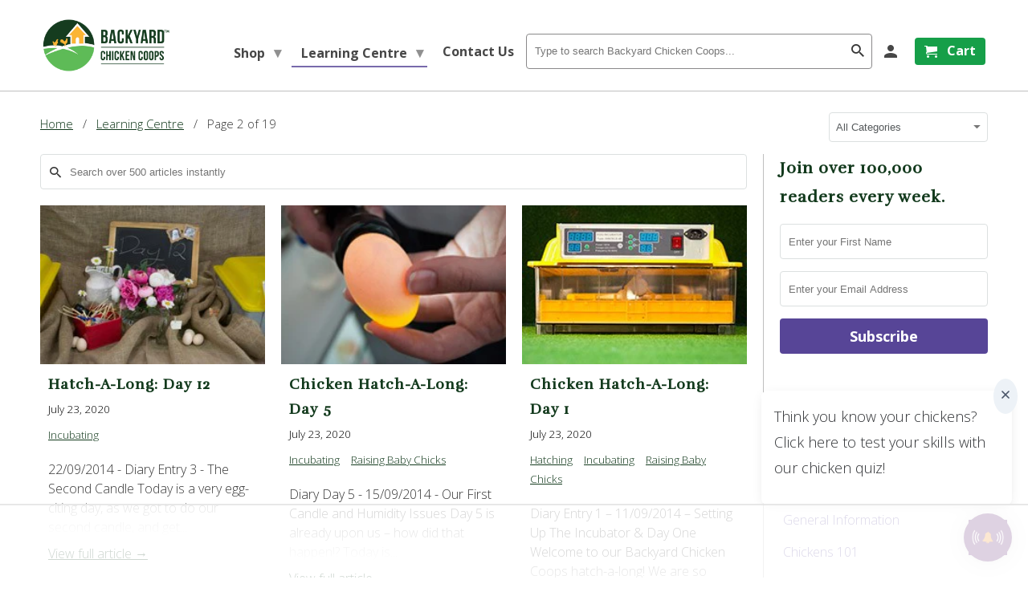

--- FILE ---
content_type: text/html; charset=utf-8
request_url: https://www.backyardchickencoops.com.au/blogs/learning-centre?page=2
body_size: 37688
content:
<!DOCTYPE html>
<html lang="en">
  <head>    
    <meta charset="utf-8">
    <meta http-equiv="cleartype" content="on">
    <meta name="google-site-verification" content="3vX7k4M6joadKc9n4Yl9XMV9c_moeX1KrX326wdiGUw" />
    <meta name="google-site-verification" content="iSUc9HFGkJG3cTNdJ-a8lhGdlJeqzUEFIK5ZOpSMgXM" />

    
    <title>Learning Centre Page 2</title>
    
    <meta name="robots" content="index,follow">
    
    

    

<meta name="author" content="Backyard Chicken Coops">
<meta property="og:url" content="https://www.backyardchickencoops.com.au/blogs/learning-centre?page=2">
<meta property="og:site_name" content="Backyard Chicken Coops">


  <meta property="og:type" content="article">
  <meta property="og:title" content="Learning Centre">
  
    
    
    
      <meta property="og:image" content="http://www.backyardchickencoops.com.au/cdn/shop/articles/chicken-egg-anatomy-feature_a45381e5-ce32-4773-b15d-37a9ddf0698f_600x.jpg?v=1543593563">
      <meta property="og:image:secure_url" content="https://www.backyardchickencoops.com.au/cdn/shop/articles/chicken-egg-anatomy-feature_a45381e5-ce32-4773-b15d-37a9ddf0698f_600x.jpg?v=1543593563">
    
  





<meta name="twitter:card" content="summary">



    
    

    <!-- Mobile Specific Metas -->
    <meta name="HandheldFriendly" content="True">
    <meta name="MobileOptimized" content="320">
    <meta name="viewport" content="width=device-width,initial-scale=1,minimal-ui">
    <meta name="theme-color" content="#ffffff">
    <link rel="preconnect" href="https://fonts.googleapis.com">
    <link rel="preconnect" href="https://fonts.gstatic.com" crossorigin>
    <link href="https://fonts.googleapis.com/css?family=Rufina|Open+Sans:ital,wght@0,300;0,400;0,700;1,300;1,400;1,700&display=swap" rel="stylesheet">    
    
    <!-- Stylesheets for Retina 4.5.3 -->
    <link href="//www.backyardchickencoops.com.au/cdn/shop/t/15/assets/styles.scss.css?v=74426125813740986151759331616" rel="stylesheet" type="text/css" media="all" />
    <!--[if lte IE 9]>
      <link href="//www.backyardchickencoops.com.au/cdn/shop/t/15/assets/ie.css?v=16370617434440559491634584823" rel="stylesheet" type="text/css" media="all" />
    <![endif]-->

    
      <link rel="shortcut icon" type="image/x-icon" href="//www.backyardchickencoops.com.au/cdn/shop/files/byccfavicon_32x32.png?v=1613743795">
    

    <link rel="canonical" href="https://www.backyardchickencoops.com.au/blogs/learning-centre?page=2" />

    

    <script src="//www.backyardchickencoops.com.au/cdn/shop/t/15/assets/app.js?v=98778384897514227801634584823" type="text/javascript"></script>
    <script>window.performance && window.performance.mark && window.performance.mark('shopify.content_for_header.start');</script><meta id="shopify-digital-wallet" name="shopify-digital-wallet" content="/3946479689/digital_wallets/dialog">
<meta name="shopify-checkout-api-token" content="205b220c1105623a67e26cd26067367e">
<link rel="alternate" type="application/atom+xml" title="Feed" href="http://feedproxy.google.com/bycc-learning-centre" />
<link rel="prev" href="/blogs/learning-centre?page=1">
<link rel="next" href="/blogs/learning-centre?page=3">
<script async="async" src="/checkouts/internal/preloads.js?locale=en-AU"></script>
<link rel="preconnect" href="https://shop.app" crossorigin="anonymous">
<script async="async" src="https://shop.app/checkouts/internal/preloads.js?locale=en-AU&shop_id=3946479689" crossorigin="anonymous"></script>
<script id="apple-pay-shop-capabilities" type="application/json">{"shopId":3946479689,"countryCode":"AU","currencyCode":"AUD","merchantCapabilities":["supports3DS"],"merchantId":"gid:\/\/shopify\/Shop\/3946479689","merchantName":"Backyard Chicken Coops","requiredBillingContactFields":["postalAddress","email","phone"],"requiredShippingContactFields":["postalAddress","email","phone"],"shippingType":"shipping","supportedNetworks":["visa","masterCard","amex","jcb"],"total":{"type":"pending","label":"Backyard Chicken Coops","amount":"1.00"},"shopifyPaymentsEnabled":true,"supportsSubscriptions":true}</script>
<script id="shopify-features" type="application/json">{"accessToken":"205b220c1105623a67e26cd26067367e","betas":["rich-media-storefront-analytics"],"domain":"www.backyardchickencoops.com.au","predictiveSearch":true,"shopId":3946479689,"locale":"en"}</script>
<script>var Shopify = Shopify || {};
Shopify.shop = "backyardchickencoops.myshopify.com";
Shopify.locale = "en";
Shopify.currency = {"active":"AUD","rate":"1.0"};
Shopify.country = "AU";
Shopify.theme = {"name":"LIVE :: BYCC - Retina Optimized :: 10\/18\/21","id":120448319561,"schema_name":"Retina","schema_version":"4.5.3","theme_store_id":601,"role":"main"};
Shopify.theme.handle = "null";
Shopify.theme.style = {"id":null,"handle":null};
Shopify.cdnHost = "www.backyardchickencoops.com.au/cdn";
Shopify.routes = Shopify.routes || {};
Shopify.routes.root = "/";</script>
<script type="module">!function(o){(o.Shopify=o.Shopify||{}).modules=!0}(window);</script>
<script>!function(o){function n(){var o=[];function n(){o.push(Array.prototype.slice.apply(arguments))}return n.q=o,n}var t=o.Shopify=o.Shopify||{};t.loadFeatures=n(),t.autoloadFeatures=n()}(window);</script>
<script>
  window.ShopifyPay = window.ShopifyPay || {};
  window.ShopifyPay.apiHost = "shop.app\/pay";
  window.ShopifyPay.redirectState = null;
</script>
<script id="shop-js-analytics" type="application/json">{"pageType":"blog"}</script>
<script defer="defer" async type="module" src="//www.backyardchickencoops.com.au/cdn/shopifycloud/shop-js/modules/v2/client.init-shop-cart-sync_BApSsMSl.en.esm.js"></script>
<script defer="defer" async type="module" src="//www.backyardchickencoops.com.au/cdn/shopifycloud/shop-js/modules/v2/chunk.common_CBoos6YZ.esm.js"></script>
<script type="module">
  await import("//www.backyardchickencoops.com.au/cdn/shopifycloud/shop-js/modules/v2/client.init-shop-cart-sync_BApSsMSl.en.esm.js");
await import("//www.backyardchickencoops.com.au/cdn/shopifycloud/shop-js/modules/v2/chunk.common_CBoos6YZ.esm.js");

  window.Shopify.SignInWithShop?.initShopCartSync?.({"fedCMEnabled":true,"windoidEnabled":true});

</script>
<script>
  window.Shopify = window.Shopify || {};
  if (!window.Shopify.featureAssets) window.Shopify.featureAssets = {};
  window.Shopify.featureAssets['shop-js'] = {"shop-cart-sync":["modules/v2/client.shop-cart-sync_DJczDl9f.en.esm.js","modules/v2/chunk.common_CBoos6YZ.esm.js"],"init-fed-cm":["modules/v2/client.init-fed-cm_BzwGC0Wi.en.esm.js","modules/v2/chunk.common_CBoos6YZ.esm.js"],"init-windoid":["modules/v2/client.init-windoid_BS26ThXS.en.esm.js","modules/v2/chunk.common_CBoos6YZ.esm.js"],"shop-cash-offers":["modules/v2/client.shop-cash-offers_DthCPNIO.en.esm.js","modules/v2/chunk.common_CBoos6YZ.esm.js","modules/v2/chunk.modal_Bu1hFZFC.esm.js"],"shop-button":["modules/v2/client.shop-button_D_JX508o.en.esm.js","modules/v2/chunk.common_CBoos6YZ.esm.js"],"init-shop-email-lookup-coordinator":["modules/v2/client.init-shop-email-lookup-coordinator_DFwWcvrS.en.esm.js","modules/v2/chunk.common_CBoos6YZ.esm.js"],"shop-toast-manager":["modules/v2/client.shop-toast-manager_tEhgP2F9.en.esm.js","modules/v2/chunk.common_CBoos6YZ.esm.js"],"shop-login-button":["modules/v2/client.shop-login-button_DwLgFT0K.en.esm.js","modules/v2/chunk.common_CBoos6YZ.esm.js","modules/v2/chunk.modal_Bu1hFZFC.esm.js"],"avatar":["modules/v2/client.avatar_BTnouDA3.en.esm.js"],"init-shop-cart-sync":["modules/v2/client.init-shop-cart-sync_BApSsMSl.en.esm.js","modules/v2/chunk.common_CBoos6YZ.esm.js"],"pay-button":["modules/v2/client.pay-button_BuNmcIr_.en.esm.js","modules/v2/chunk.common_CBoos6YZ.esm.js"],"init-shop-for-new-customer-accounts":["modules/v2/client.init-shop-for-new-customer-accounts_DrjXSI53.en.esm.js","modules/v2/client.shop-login-button_DwLgFT0K.en.esm.js","modules/v2/chunk.common_CBoos6YZ.esm.js","modules/v2/chunk.modal_Bu1hFZFC.esm.js"],"init-customer-accounts-sign-up":["modules/v2/client.init-customer-accounts-sign-up_TlVCiykN.en.esm.js","modules/v2/client.shop-login-button_DwLgFT0K.en.esm.js","modules/v2/chunk.common_CBoos6YZ.esm.js","modules/v2/chunk.modal_Bu1hFZFC.esm.js"],"shop-follow-button":["modules/v2/client.shop-follow-button_C5D3XtBb.en.esm.js","modules/v2/chunk.common_CBoos6YZ.esm.js","modules/v2/chunk.modal_Bu1hFZFC.esm.js"],"checkout-modal":["modules/v2/client.checkout-modal_8TC_1FUY.en.esm.js","modules/v2/chunk.common_CBoos6YZ.esm.js","modules/v2/chunk.modal_Bu1hFZFC.esm.js"],"init-customer-accounts":["modules/v2/client.init-customer-accounts_C0Oh2ljF.en.esm.js","modules/v2/client.shop-login-button_DwLgFT0K.en.esm.js","modules/v2/chunk.common_CBoos6YZ.esm.js","modules/v2/chunk.modal_Bu1hFZFC.esm.js"],"lead-capture":["modules/v2/client.lead-capture_Cq0gfm7I.en.esm.js","modules/v2/chunk.common_CBoos6YZ.esm.js","modules/v2/chunk.modal_Bu1hFZFC.esm.js"],"shop-login":["modules/v2/client.shop-login_BmtnoEUo.en.esm.js","modules/v2/chunk.common_CBoos6YZ.esm.js","modules/v2/chunk.modal_Bu1hFZFC.esm.js"],"payment-terms":["modules/v2/client.payment-terms_BHOWV7U_.en.esm.js","modules/v2/chunk.common_CBoos6YZ.esm.js","modules/v2/chunk.modal_Bu1hFZFC.esm.js"]};
</script>
<script>(function() {
  var isLoaded = false;
  function asyncLoad() {
    if (isLoaded) return;
    isLoaded = true;
    var urls = ["https:\/\/dashboard.backyardchickencoops.com.au\/api\/js\/shopify-bycc-prodapp.js?shop=backyardchickencoops.myshopify.com","https:\/\/d23dclunsivw3h.cloudfront.net\/redirect-app.js?shop=backyardchickencoops.myshopify.com","https:\/\/place-your-vote.com\/matul_script.js?v=1.9\u0026shop=backyardchickencoops.myshopify.com"];
    for (var i = 0; i < urls.length; i++) {
      var s = document.createElement('script');
      s.type = 'text/javascript';
      s.async = true;
      s.src = urls[i];
      var x = document.getElementsByTagName('script')[0];
      x.parentNode.insertBefore(s, x);
    }
  };
  if(window.attachEvent) {
    window.attachEvent('onload', asyncLoad);
  } else {
    window.addEventListener('load', asyncLoad, false);
  }
})();</script>
<script id="__st">var __st={"a":3946479689,"offset":36000,"reqid":"f205c3e0-3f0a-4d5d-9714-9238696d0f6e-1768877151","pageurl":"www.backyardchickencoops.com.au\/blogs\/learning-centre?page=2","s":"blogs-25874726985","u":"970e4c90cada","p":"blog","rtyp":"blog","rid":25874726985};</script>
<script>window.ShopifyPaypalV4VisibilityTracking = true;</script>
<script id="captcha-bootstrap">!function(){'use strict';const t='contact',e='account',n='new_comment',o=[[t,t],['blogs',n],['comments',n],[t,'customer']],c=[[e,'customer_login'],[e,'guest_login'],[e,'recover_customer_password'],[e,'create_customer']],r=t=>t.map((([t,e])=>`form[action*='/${t}']:not([data-nocaptcha='true']) input[name='form_type'][value='${e}']`)).join(','),a=t=>()=>t?[...document.querySelectorAll(t)].map((t=>t.form)):[];function s(){const t=[...o],e=r(t);return a(e)}const i='password',u='form_key',d=['recaptcha-v3-token','g-recaptcha-response','h-captcha-response',i],f=()=>{try{return window.sessionStorage}catch{return}},m='__shopify_v',_=t=>t.elements[u];function p(t,e,n=!1){try{const o=window.sessionStorage,c=JSON.parse(o.getItem(e)),{data:r}=function(t){const{data:e,action:n}=t;return t[m]||n?{data:e,action:n}:{data:t,action:n}}(c);for(const[e,n]of Object.entries(r))t.elements[e]&&(t.elements[e].value=n);n&&o.removeItem(e)}catch(o){console.error('form repopulation failed',{error:o})}}const l='form_type',E='cptcha';function T(t){t.dataset[E]=!0}const w=window,h=w.document,L='Shopify',v='ce_forms',y='captcha';let A=!1;((t,e)=>{const n=(g='f06e6c50-85a8-45c8-87d0-21a2b65856fe',I='https://cdn.shopify.com/shopifycloud/storefront-forms-hcaptcha/ce_storefront_forms_captcha_hcaptcha.v1.5.2.iife.js',D={infoText:'Protected by hCaptcha',privacyText:'Privacy',termsText:'Terms'},(t,e,n)=>{const o=w[L][v],c=o.bindForm;if(c)return c(t,g,e,D).then(n);var r;o.q.push([[t,g,e,D],n]),r=I,A||(h.body.append(Object.assign(h.createElement('script'),{id:'captcha-provider',async:!0,src:r})),A=!0)});var g,I,D;w[L]=w[L]||{},w[L][v]=w[L][v]||{},w[L][v].q=[],w[L][y]=w[L][y]||{},w[L][y].protect=function(t,e){n(t,void 0,e),T(t)},Object.freeze(w[L][y]),function(t,e,n,w,h,L){const[v,y,A,g]=function(t,e,n){const i=e?o:[],u=t?c:[],d=[...i,...u],f=r(d),m=r(i),_=r(d.filter((([t,e])=>n.includes(e))));return[a(f),a(m),a(_),s()]}(w,h,L),I=t=>{const e=t.target;return e instanceof HTMLFormElement?e:e&&e.form},D=t=>v().includes(t);t.addEventListener('submit',(t=>{const e=I(t);if(!e)return;const n=D(e)&&!e.dataset.hcaptchaBound&&!e.dataset.recaptchaBound,o=_(e),c=g().includes(e)&&(!o||!o.value);(n||c)&&t.preventDefault(),c&&!n&&(function(t){try{if(!f())return;!function(t){const e=f();if(!e)return;const n=_(t);if(!n)return;const o=n.value;o&&e.removeItem(o)}(t);const e=Array.from(Array(32),(()=>Math.random().toString(36)[2])).join('');!function(t,e){_(t)||t.append(Object.assign(document.createElement('input'),{type:'hidden',name:u})),t.elements[u].value=e}(t,e),function(t,e){const n=f();if(!n)return;const o=[...t.querySelectorAll(`input[type='${i}']`)].map((({name:t})=>t)),c=[...d,...o],r={};for(const[a,s]of new FormData(t).entries())c.includes(a)||(r[a]=s);n.setItem(e,JSON.stringify({[m]:1,action:t.action,data:r}))}(t,e)}catch(e){console.error('failed to persist form',e)}}(e),e.submit())}));const S=(t,e)=>{t&&!t.dataset[E]&&(n(t,e.some((e=>e===t))),T(t))};for(const o of['focusin','change'])t.addEventListener(o,(t=>{const e=I(t);D(e)&&S(e,y())}));const B=e.get('form_key'),M=e.get(l),P=B&&M;t.addEventListener('DOMContentLoaded',(()=>{const t=y();if(P)for(const e of t)e.elements[l].value===M&&p(e,B);[...new Set([...A(),...v().filter((t=>'true'===t.dataset.shopifyCaptcha))])].forEach((e=>S(e,t)))}))}(h,new URLSearchParams(w.location.search),n,t,e,['guest_login'])})(!0,!0)}();</script>
<script integrity="sha256-4kQ18oKyAcykRKYeNunJcIwy7WH5gtpwJnB7kiuLZ1E=" data-source-attribution="shopify.loadfeatures" defer="defer" src="//www.backyardchickencoops.com.au/cdn/shopifycloud/storefront/assets/storefront/load_feature-a0a9edcb.js" crossorigin="anonymous"></script>
<script crossorigin="anonymous" defer="defer" src="//www.backyardchickencoops.com.au/cdn/shopifycloud/storefront/assets/shopify_pay/storefront-65b4c6d7.js?v=20250812"></script>
<script data-source-attribution="shopify.dynamic_checkout.dynamic.init">var Shopify=Shopify||{};Shopify.PaymentButton=Shopify.PaymentButton||{isStorefrontPortableWallets:!0,init:function(){window.Shopify.PaymentButton.init=function(){};var t=document.createElement("script");t.src="https://www.backyardchickencoops.com.au/cdn/shopifycloud/portable-wallets/latest/portable-wallets.en.js",t.type="module",document.head.appendChild(t)}};
</script>
<script data-source-attribution="shopify.dynamic_checkout.buyer_consent">
  function portableWalletsHideBuyerConsent(e){var t=document.getElementById("shopify-buyer-consent"),n=document.getElementById("shopify-subscription-policy-button");t&&n&&(t.classList.add("hidden"),t.setAttribute("aria-hidden","true"),n.removeEventListener("click",e))}function portableWalletsShowBuyerConsent(e){var t=document.getElementById("shopify-buyer-consent"),n=document.getElementById("shopify-subscription-policy-button");t&&n&&(t.classList.remove("hidden"),t.removeAttribute("aria-hidden"),n.addEventListener("click",e))}window.Shopify?.PaymentButton&&(window.Shopify.PaymentButton.hideBuyerConsent=portableWalletsHideBuyerConsent,window.Shopify.PaymentButton.showBuyerConsent=portableWalletsShowBuyerConsent);
</script>
<script data-source-attribution="shopify.dynamic_checkout.cart.bootstrap">document.addEventListener("DOMContentLoaded",(function(){function t(){return document.querySelector("shopify-accelerated-checkout-cart, shopify-accelerated-checkout")}if(t())Shopify.PaymentButton.init();else{new MutationObserver((function(e,n){t()&&(Shopify.PaymentButton.init(),n.disconnect())})).observe(document.body,{childList:!0,subtree:!0})}}));
</script>
<link id="shopify-accelerated-checkout-styles" rel="stylesheet" media="screen" href="https://www.backyardchickencoops.com.au/cdn/shopifycloud/portable-wallets/latest/accelerated-checkout-backwards-compat.css" crossorigin="anonymous">
<style id="shopify-accelerated-checkout-cart">
        #shopify-buyer-consent {
  margin-top: 1em;
  display: inline-block;
  width: 100%;
}

#shopify-buyer-consent.hidden {
  display: none;
}

#shopify-subscription-policy-button {
  background: none;
  border: none;
  padding: 0;
  text-decoration: underline;
  font-size: inherit;
  cursor: pointer;
}

#shopify-subscription-policy-button::before {
  box-shadow: none;
}

      </style>

<script>window.performance && window.performance.mark && window.performance.mark('shopify.content_for_header.end');</script>
    <script>
      (function(w,d,s,l,i){w[l]=w[l]||[];w[l].push({'gtm.start':
      new Date().getTime(),event:'gtm.js'});var f=d.getElementsByTagName(s)[0],
      j=d.createElement(s),dl=l!='dataLayer'?'&l='+l:'';j.async=true;j.src=
      'https://www.googletagmanager.com/gtm.js?id='+i+dl;f.parentNode.insertBefore(j,f);
      })(window,document,'script','dataLayer','GTM-KCMQMF');
    </script>
    <noscript>
      <style>
        .lazyload--mirage+.transition-helper {
          display: none;
        }
        .image__fallback {
          width: 100vw;
          display: block !important;
          max-width: 100vw !important;
          margin-bottom: 0;
        }
        .no-js-only {
          display: inherit !important;
        }
        .icon-cart.cart-button {
          display: none;
        }
        .lazyload {
          opacity: 1;
          -webkit-filter: blur(0);
          filter: blur(0);
        }
        .animate_right,
        .animate_left,
        .animate_up,
        .animate_down {
          opacity: 1;
        }
        .flexslider .slides>li {
          display: block;
        }
        .product_section .product_form {
          opacity: 1;
        }
        .multi_select,
        form .select {
          display: block !important;
        }
        .swatch_options {
          display: none;
        }
        .primary_logo {
          display: block;
        }
      </style>
    </noscript>

	<script type='text/javascript' src='//platform-api.sharethis.com/js/sharethis.js#property=5ce559ce7ff0c00012df0e6a&product=inline-share-buttons' async='async' defer></script>
  	  
<!-- RYVIU APP :: Settings global -->	
    <script>
        var ryviu_global_settings = {"form":{"addPhotos":"Upload Photos of this Breed","showTitle":true,"titleForm":"Review this chicken breed","titleName":"Your First Name","colorInput":"#464646","colorTitle":"#696969","noticeName":"Your name is required field","titleEmail":"Your Email","autoPublish":true,"colorNotice":"#dd2c00","colorSubmit":"#ffffff","noticeEmail":"Your email is required and valid email","titleSubmit":"Submit Your Breed Review","titleSubject":"Breed Review Title","titleSuccess":"Thank you! Your review is submited.","colorStarForm":"#ececec","noticeSubject":"Title is required field","showtitleForm":true,"titleMessenger":"Breed Review Content","noticeMessenger":"Your review is required field","placeholderName":"Name","starActivecolor":"#fdbc00","backgroundSubmit":"#00aeef","placeholderEmail":"name@domain.com","placeholderSubject":"I'm in love with this breed :)","placeholderMessenger":"Explain why you like\/dislike this breed to help others.","loadAfterContentLoaded":true},"questions":{"by_text":"Visitor","of_text":"of","on_text":"on","des_form":"Ask a question to the community & eggsperts","hidedate":true,"approving":true,"name_form":"Your First Name","email_form":"Your E-Mail Address","input_text":"Have a question about this breed?","shop_owner":"Poultry Eggspert","title_form":"Ask your breed question","answer_form":"Your answers","answer_text":"Answer question","newest_text":"Latest Questions","notice_form":"Complete before submitting","submit_form":"Send a question","helpful_text":"Most helpful","showing_text":"Show","question_form":"Your breed question","titleCustomer":"Ask a question about silkie chickens","community_text":" ","questions_text":"questions","placeholderName":"Emma","backgroundButton":"#5EBB57","title_answer_form":"Answer question","ask_community_text":"Submit a question","submit_answer_form":"Send a reply","write_question_text":"Ask a question","question_answer_form":"Question","placeholder_answer_form":"Answer is a required field!","placeholder_question_form":"Ask any question about this breed you wish  and we will respond."},"mail_settings":{"notiToAdmin":false,"replyTemplate":"default","notiToCustomer":false,"autoSendRequest":false,"email_from_name":"backyardchickencoops","enableOrderHook":false,"newReviewNotice":false,"questionTemplate":"default","requestReviewTemplate":"default"},"review_widget":{"star":1,"style":"style2","title":true,"ofText":"of","tstar1":"Definitely not","tstar2":"Probably not","tstar3":"Fairly likely","tstar4":"Probably","tstar5":"Definitely","nostars":false,"nowrite":false,"hideFlag":false,"hidedate":true,"noavatar":false,"noreview":true,"order_by":"late","showFull":true,"showText":"Show:","showspam":true,"noReviews":"No reviews","outofText":"out of","random_to":20,"ryplyText":"Comment","starStyle":"style1","starcolor":"#e6e6e6","starsText":"stars","colorTitle":"#6c8187","colorWrite":"#ffffff","customDate":"dd\/MM\/yy","dateSelect":"dateDefaut","helpulText":"Is this helpful?","latestText":"Latest","nolastname":false,"oldestText":"Oldest","paddingTop":"0","reviewText":"breed review","sortbyText":"Sort by:","starHeight":13,"titleWrite":"Write a Review about Silkie Chickens","borderColor":"#ffffff","borderStyle":"solid","borderWidth":"0","colorAvatar":"#f8f8f8","firstReview":"Write a first review now","paddingLeft":"0","random_from":0,"reviewsText":"breed reviews","showingText":"Showing","disableReply":false,"paddingRight":"0","payment_type":"Monthly","textVerified":"Verified Owner","bgColorAvatar":"rgb(0, 4, 4)","colorVerified":"#05d92d","disableHelpul":false,"disableWidget":false,"paddingBottom":"0","titleCustomer":"Do you recommend silkie chickens?","customerPhotos":"Breed Photos","disbaleMoreImg":false,"featureSidebar":false,"filter_reviews":"all","setColorAvatar":true,"backgroundRyviu":"transparent","backgroundWrite":"rgb(7, 7, 7)","disablePurchase":true,"hideImgCarousel":false,"starActiveStyle":"style1","starActivecolor":"rgb(197, 179, 88)","hideFeatureShowMore":false,"show_title_customer":true,"filter_reviews_local":"US"},"design_settings":{"date":"timeago","sort":"late","paging":"load_more","showing":30,"timeAgo":false,"approving":true,"colection":false,"no_number":false,"no_review":false,"defautDate":"timeago","defaultDate":"M y","webFontSize":16,"client_theme":"default","verify_reply":true,"verify_review":true,"reviews_per_page":"10"},"import_settings":{"nameAuto":true,"translate":true,"formatName":"random","inCountries":[],"only_images":false,"remove_text":"","number_export":20,"disable_less_reviews":3,"disable_empty_reviews":true}};
    </script>
<!-- RYVIU APP -->
    
<!--AdThrive Head Tag --> 
<script>
(function(w, d) {
 w.adthrive = w.adthrive || {};
 w.adthrive.cmd = w.adthrive.cmd || [];
 w.adthrive.plugin = 'adthrive-ads-1.0.40-manual';
 w.adthrive.host = 'ads.adthrive.com';
 var s = d.createElement('script');
 s.async = true;
 s.referrerpolicy='no-referrer-when-downgrade';
 s.src = 'https://' + w.adthrive.host + '/sites/5eb56201e9893f1f1a5bfcb9/ads.min.js?referrer=' + w.encodeURIComponent(w.location.href);
 var n = d.getElementsByTagName('script')[0];
 n.parentNode.insertBefore(s, n);
})(window, document);
</script>
<!--End AdThrive Head Tag -->  
  
<!-- BEGIN app block: shopify://apps/hulk-form-builder/blocks/app-embed/b6b8dd14-356b-4725-a4ed-77232212b3c3 --><!-- BEGIN app snippet: hulkapps-formbuilder-theme-ext --><script type="text/javascript">
  
  if (typeof window.formbuilder_customer != "object") {
        window.formbuilder_customer = {}
  }

  window.hulkFormBuilder = {
    form_data: {},
    shop_data: {"shop_dYOK9Cp2LLwdXujmWI4AeA":{"shop_uuid":"dYOK9Cp2LLwdXujmWI4AeA","shop_timezone":"Australia\/Brisbane","shop_id":63021,"shop_is_after_submit_enabled":true,"shop_shopify_plan":"Basic","shop_shopify_domain":"backyardchickencoops.myshopify.com","shop_created_at":"2022-03-05T02:48:42.648-06:00","is_skip_metafield":false,"shop_deleted":false,"shop_disabled":false}},
    settings_data: {"shop_settings":{"shop_customise_msgs":[],"default_customise_msgs":{"is_required":"is required","thank_you":"Thank you! The form was submitted successfully.","processing":"Processing...","valid_data":"Please provide valid data","valid_email":"Provide valid email format","valid_tags":"HTML Tags are not allowed","valid_phone":"Provide valid phone number","valid_captcha":"Please provide valid captcha response","valid_url":"Provide valid URL","only_number_alloud":"Provide valid number in","number_less":"must be less than","number_more":"must be more than","image_must_less":"Image must be less than 20MB","image_number":"Images allowed","image_extension":"Invalid extension! Please provide image file","error_image_upload":"Error in image upload. Please try again.","error_file_upload":"Error in file upload. Please try again.","your_response":"Your response","error_form_submit":"Error occur.Please try again after sometime.","email_submitted":"Form with this email is already submitted","invalid_email_by_zerobounce":"The email address you entered appears to be invalid. Please check it and try again.","download_file":"Download file","card_details_invalid":"Your card details are invalid","card_details":"Card details","please_enter_card_details":"Please enter card details","card_number":"Card number","exp_mm":"Exp MM","exp_yy":"Exp YY","crd_cvc":"CVV","payment_value":"Payment amount","please_enter_payment_amount":"Please enter payment amount","address1":"Address line 1","address2":"Address line 2","city":"City","province":"Province","zipcode":"Zip code","country":"Country","blocked_domain":"This form does not accept addresses from","file_must_less":"File must be less than 20MB","file_extension":"Invalid extension! Please provide file","only_file_number_alloud":"files allowed","previous":"Previous","next":"Next","must_have_a_input":"Please enter at least one field.","please_enter_required_data":"Please enter required data","atleast_one_special_char":"Include at least one special character","atleast_one_lowercase_char":"Include at least one lowercase character","atleast_one_uppercase_char":"Include at least one uppercase character","atleast_one_number":"Include at least one number","must_have_8_chars":"Must have 8 characters long","be_between_8_and_12_chars":"Be between 8 and 12 characters long","please_select":"Please Select","phone_submitted":"Form with this phone number is already submitted","user_res_parse_error":"Error while submitting the form","valid_same_values":"values must be same","product_choice_clear_selection":"Clear Selection","picture_choice_clear_selection":"Clear Selection","remove_all_for_file_image_upload":"Remove All","invalid_file_type_for_image_upload":"You can't upload files of this type.","invalid_file_type_for_signature_upload":"You can't upload files of this type.","max_files_exceeded_for_file_upload":"You can not upload any more files.","max_files_exceeded_for_image_upload":"You can not upload any more files.","file_already_exist":"File already uploaded","max_limit_exceed":"You have added the maximum number of text fields.","cancel_upload_for_file_upload":"Cancel upload","cancel_upload_for_image_upload":"Cancel upload","cancel_upload_for_signature_upload":"Cancel upload"},"shop_blocked_domains":[]}},
    features_data: {"shop_plan_features":{"shop_plan_features":["unlimited-forms","full-design-customization","export-form-submissions","multiple-recipients-for-form-submissions","multiple-admin-notifications","enable-captcha","unlimited-file-uploads","save-submitted-form-data","set-auto-response-message","conditional-logic","form-banner","save-as-draft-facility","include-user-response-in-admin-email","disable-form-submission","file-upload"]}},
    shop: null,
    shop_id: null,
    plan_features: null,
    validateDoubleQuotes: false,
    assets: {
      extraFunctions: "https://cdn.shopify.com/extensions/019bb5ee-ec40-7527-955d-c1b8751eb060/form-builder-by-hulkapps-50/assets/extra-functions.js",
      extraStyles: "https://cdn.shopify.com/extensions/019bb5ee-ec40-7527-955d-c1b8751eb060/form-builder-by-hulkapps-50/assets/extra-styles.css",
      bootstrapStyles: "https://cdn.shopify.com/extensions/019bb5ee-ec40-7527-955d-c1b8751eb060/form-builder-by-hulkapps-50/assets/theme-app-extension-bootstrap.css"
    },
    translations: {
      htmlTagNotAllowed: "HTML Tags are not allowed",
      sqlQueryNotAllowed: "SQL Queries are not allowed",
      doubleQuoteNotAllowed: "Double quotes are not allowed",
      vorwerkHttpWwwNotAllowed: "The words \u0026#39;http\u0026#39; and \u0026#39;www\u0026#39; are not allowed. Please remove them and try again.",
      maxTextFieldsReached: "You have added the maximum number of text fields.",
      avoidNegativeWords: "Avoid negative words: Don\u0026#39;t use negative words in your contact message.",
      customDesignOnly: "This form is for custom designs requests. For general inquiries please contact our team at info@stagheaddesigns.com",
      zerobounceApiErrorMsg: "We couldn\u0026#39;t verify your email due to a technical issue. Please try again later.",
    }

  }

  

  window.FbThemeAppExtSettingsHash = {}
  
</script><!-- END app snippet --><!-- END app block --><script src="https://cdn.shopify.com/extensions/019bb5ee-ec40-7527-955d-c1b8751eb060/form-builder-by-hulkapps-50/assets/form-builder-script.js" type="text/javascript" defer="defer"></script>
<link href="https://monorail-edge.shopifysvc.com" rel="dns-prefetch">
<script>(function(){if ("sendBeacon" in navigator && "performance" in window) {try {var session_token_from_headers = performance.getEntriesByType('navigation')[0].serverTiming.find(x => x.name == '_s').description;} catch {var session_token_from_headers = undefined;}var session_cookie_matches = document.cookie.match(/_shopify_s=([^;]*)/);var session_token_from_cookie = session_cookie_matches && session_cookie_matches.length === 2 ? session_cookie_matches[1] : "";var session_token = session_token_from_headers || session_token_from_cookie || "";function handle_abandonment_event(e) {var entries = performance.getEntries().filter(function(entry) {return /monorail-edge.shopifysvc.com/.test(entry.name);});if (!window.abandonment_tracked && entries.length === 0) {window.abandonment_tracked = true;var currentMs = Date.now();var navigation_start = performance.timing.navigationStart;var payload = {shop_id: 3946479689,url: window.location.href,navigation_start,duration: currentMs - navigation_start,session_token,page_type: "blog"};window.navigator.sendBeacon("https://monorail-edge.shopifysvc.com/v1/produce", JSON.stringify({schema_id: "online_store_buyer_site_abandonment/1.1",payload: payload,metadata: {event_created_at_ms: currentMs,event_sent_at_ms: currentMs}}));}}window.addEventListener('pagehide', handle_abandonment_event);}}());</script>
<script id="web-pixels-manager-setup">(function e(e,d,r,n,o){if(void 0===o&&(o={}),!Boolean(null===(a=null===(i=window.Shopify)||void 0===i?void 0:i.analytics)||void 0===a?void 0:a.replayQueue)){var i,a;window.Shopify=window.Shopify||{};var t=window.Shopify;t.analytics=t.analytics||{};var s=t.analytics;s.replayQueue=[],s.publish=function(e,d,r){return s.replayQueue.push([e,d,r]),!0};try{self.performance.mark("wpm:start")}catch(e){}var l=function(){var e={modern:/Edge?\/(1{2}[4-9]|1[2-9]\d|[2-9]\d{2}|\d{4,})\.\d+(\.\d+|)|Firefox\/(1{2}[4-9]|1[2-9]\d|[2-9]\d{2}|\d{4,})\.\d+(\.\d+|)|Chrom(ium|e)\/(9{2}|\d{3,})\.\d+(\.\d+|)|(Maci|X1{2}).+ Version\/(15\.\d+|(1[6-9]|[2-9]\d|\d{3,})\.\d+)([,.]\d+|)( \(\w+\)|)( Mobile\/\w+|) Safari\/|Chrome.+OPR\/(9{2}|\d{3,})\.\d+\.\d+|(CPU[ +]OS|iPhone[ +]OS|CPU[ +]iPhone|CPU IPhone OS|CPU iPad OS)[ +]+(15[._]\d+|(1[6-9]|[2-9]\d|\d{3,})[._]\d+)([._]\d+|)|Android:?[ /-](13[3-9]|1[4-9]\d|[2-9]\d{2}|\d{4,})(\.\d+|)(\.\d+|)|Android.+Firefox\/(13[5-9]|1[4-9]\d|[2-9]\d{2}|\d{4,})\.\d+(\.\d+|)|Android.+Chrom(ium|e)\/(13[3-9]|1[4-9]\d|[2-9]\d{2}|\d{4,})\.\d+(\.\d+|)|SamsungBrowser\/([2-9]\d|\d{3,})\.\d+/,legacy:/Edge?\/(1[6-9]|[2-9]\d|\d{3,})\.\d+(\.\d+|)|Firefox\/(5[4-9]|[6-9]\d|\d{3,})\.\d+(\.\d+|)|Chrom(ium|e)\/(5[1-9]|[6-9]\d|\d{3,})\.\d+(\.\d+|)([\d.]+$|.*Safari\/(?![\d.]+ Edge\/[\d.]+$))|(Maci|X1{2}).+ Version\/(10\.\d+|(1[1-9]|[2-9]\d|\d{3,})\.\d+)([,.]\d+|)( \(\w+\)|)( Mobile\/\w+|) Safari\/|Chrome.+OPR\/(3[89]|[4-9]\d|\d{3,})\.\d+\.\d+|(CPU[ +]OS|iPhone[ +]OS|CPU[ +]iPhone|CPU IPhone OS|CPU iPad OS)[ +]+(10[._]\d+|(1[1-9]|[2-9]\d|\d{3,})[._]\d+)([._]\d+|)|Android:?[ /-](13[3-9]|1[4-9]\d|[2-9]\d{2}|\d{4,})(\.\d+|)(\.\d+|)|Mobile Safari.+OPR\/([89]\d|\d{3,})\.\d+\.\d+|Android.+Firefox\/(13[5-9]|1[4-9]\d|[2-9]\d{2}|\d{4,})\.\d+(\.\d+|)|Android.+Chrom(ium|e)\/(13[3-9]|1[4-9]\d|[2-9]\d{2}|\d{4,})\.\d+(\.\d+|)|Android.+(UC? ?Browser|UCWEB|U3)[ /]?(15\.([5-9]|\d{2,})|(1[6-9]|[2-9]\d|\d{3,})\.\d+)\.\d+|SamsungBrowser\/(5\.\d+|([6-9]|\d{2,})\.\d+)|Android.+MQ{2}Browser\/(14(\.(9|\d{2,})|)|(1[5-9]|[2-9]\d|\d{3,})(\.\d+|))(\.\d+|)|K[Aa][Ii]OS\/(3\.\d+|([4-9]|\d{2,})\.\d+)(\.\d+|)/},d=e.modern,r=e.legacy,n=navigator.userAgent;return n.match(d)?"modern":n.match(r)?"legacy":"unknown"}(),u="modern"===l?"modern":"legacy",c=(null!=n?n:{modern:"",legacy:""})[u],f=function(e){return[e.baseUrl,"/wpm","/b",e.hashVersion,"modern"===e.buildTarget?"m":"l",".js"].join("")}({baseUrl:d,hashVersion:r,buildTarget:u}),m=function(e){var d=e.version,r=e.bundleTarget,n=e.surface,o=e.pageUrl,i=e.monorailEndpoint;return{emit:function(e){var a=e.status,t=e.errorMsg,s=(new Date).getTime(),l=JSON.stringify({metadata:{event_sent_at_ms:s},events:[{schema_id:"web_pixels_manager_load/3.1",payload:{version:d,bundle_target:r,page_url:o,status:a,surface:n,error_msg:t},metadata:{event_created_at_ms:s}}]});if(!i)return console&&console.warn&&console.warn("[Web Pixels Manager] No Monorail endpoint provided, skipping logging."),!1;try{return self.navigator.sendBeacon.bind(self.navigator)(i,l)}catch(e){}var u=new XMLHttpRequest;try{return u.open("POST",i,!0),u.setRequestHeader("Content-Type","text/plain"),u.send(l),!0}catch(e){return console&&console.warn&&console.warn("[Web Pixels Manager] Got an unhandled error while logging to Monorail."),!1}}}}({version:r,bundleTarget:l,surface:e.surface,pageUrl:self.location.href,monorailEndpoint:e.monorailEndpoint});try{o.browserTarget=l,function(e){var d=e.src,r=e.async,n=void 0===r||r,o=e.onload,i=e.onerror,a=e.sri,t=e.scriptDataAttributes,s=void 0===t?{}:t,l=document.createElement("script"),u=document.querySelector("head"),c=document.querySelector("body");if(l.async=n,l.src=d,a&&(l.integrity=a,l.crossOrigin="anonymous"),s)for(var f in s)if(Object.prototype.hasOwnProperty.call(s,f))try{l.dataset[f]=s[f]}catch(e){}if(o&&l.addEventListener("load",o),i&&l.addEventListener("error",i),u)u.appendChild(l);else{if(!c)throw new Error("Did not find a head or body element to append the script");c.appendChild(l)}}({src:f,async:!0,onload:function(){if(!function(){var e,d;return Boolean(null===(d=null===(e=window.Shopify)||void 0===e?void 0:e.analytics)||void 0===d?void 0:d.initialized)}()){var d=window.webPixelsManager.init(e)||void 0;if(d){var r=window.Shopify.analytics;r.replayQueue.forEach((function(e){var r=e[0],n=e[1],o=e[2];d.publishCustomEvent(r,n,o)})),r.replayQueue=[],r.publish=d.publishCustomEvent,r.visitor=d.visitor,r.initialized=!0}}},onerror:function(){return m.emit({status:"failed",errorMsg:"".concat(f," has failed to load")})},sri:function(e){var d=/^sha384-[A-Za-z0-9+/=]+$/;return"string"==typeof e&&d.test(e)}(c)?c:"",scriptDataAttributes:o}),m.emit({status:"loading"})}catch(e){m.emit({status:"failed",errorMsg:(null==e?void 0:e.message)||"Unknown error"})}}})({shopId: 3946479689,storefrontBaseUrl: "https://www.backyardchickencoops.com.au",extensionsBaseUrl: "https://extensions.shopifycdn.com/cdn/shopifycloud/web-pixels-manager",monorailEndpoint: "https://monorail-edge.shopifysvc.com/unstable/produce_batch",surface: "storefront-renderer",enabledBetaFlags: ["2dca8a86"],webPixelsConfigList: [{"id":"794689819","configuration":"{\"config\":\"{\\\"pixel_id\\\":\\\"G-2YBBKVDH9F\\\",\\\"gtag_events\\\":[{\\\"type\\\":\\\"purchase\\\",\\\"action_label\\\":\\\"G-2YBBKVDH9F\\\"},{\\\"type\\\":\\\"page_view\\\",\\\"action_label\\\":\\\"G-2YBBKVDH9F\\\"},{\\\"type\\\":\\\"view_item\\\",\\\"action_label\\\":\\\"G-2YBBKVDH9F\\\"},{\\\"type\\\":\\\"search\\\",\\\"action_label\\\":\\\"G-2YBBKVDH9F\\\"},{\\\"type\\\":\\\"add_to_cart\\\",\\\"action_label\\\":\\\"G-2YBBKVDH9F\\\"},{\\\"type\\\":\\\"begin_checkout\\\",\\\"action_label\\\":\\\"G-2YBBKVDH9F\\\"},{\\\"type\\\":\\\"add_payment_info\\\",\\\"action_label\\\":\\\"G-2YBBKVDH9F\\\"}],\\\"enable_monitoring_mode\\\":false}\"}","eventPayloadVersion":"v1","runtimeContext":"OPEN","scriptVersion":"b2a88bafab3e21179ed38636efcd8a93","type":"APP","apiClientId":1780363,"privacyPurposes":[],"dataSharingAdjustments":{"protectedCustomerApprovalScopes":["read_customer_address","read_customer_email","read_customer_name","read_customer_personal_data","read_customer_phone"]}},{"id":"133234971","eventPayloadVersion":"v1","runtimeContext":"LAX","scriptVersion":"1","type":"CUSTOM","privacyPurposes":["MARKETING"],"name":"Meta pixel (migrated)"},{"id":"shopify-app-pixel","configuration":"{}","eventPayloadVersion":"v1","runtimeContext":"STRICT","scriptVersion":"0450","apiClientId":"shopify-pixel","type":"APP","privacyPurposes":["ANALYTICS","MARKETING"]},{"id":"shopify-custom-pixel","eventPayloadVersion":"v1","runtimeContext":"LAX","scriptVersion":"0450","apiClientId":"shopify-pixel","type":"CUSTOM","privacyPurposes":["ANALYTICS","MARKETING"]}],isMerchantRequest: false,initData: {"shop":{"name":"Backyard Chicken Coops","paymentSettings":{"currencyCode":"AUD"},"myshopifyDomain":"backyardchickencoops.myshopify.com","countryCode":"AU","storefrontUrl":"https:\/\/www.backyardchickencoops.com.au"},"customer":null,"cart":null,"checkout":null,"productVariants":[],"purchasingCompany":null},},"https://www.backyardchickencoops.com.au/cdn","fcfee988w5aeb613cpc8e4bc33m6693e112",{"modern":"","legacy":""},{"shopId":"3946479689","storefrontBaseUrl":"https:\/\/www.backyardchickencoops.com.au","extensionBaseUrl":"https:\/\/extensions.shopifycdn.com\/cdn\/shopifycloud\/web-pixels-manager","surface":"storefront-renderer","enabledBetaFlags":"[\"2dca8a86\"]","isMerchantRequest":"false","hashVersion":"fcfee988w5aeb613cpc8e4bc33m6693e112","publish":"custom","events":"[[\"page_viewed\",{}]]"});</script><script>
  window.ShopifyAnalytics = window.ShopifyAnalytics || {};
  window.ShopifyAnalytics.meta = window.ShopifyAnalytics.meta || {};
  window.ShopifyAnalytics.meta.currency = 'AUD';
  var meta = {"page":{"pageType":"blog","resourceType":"blog","resourceId":25874726985,"requestId":"f205c3e0-3f0a-4d5d-9714-9238696d0f6e-1768877151"}};
  for (var attr in meta) {
    window.ShopifyAnalytics.meta[attr] = meta[attr];
  }
</script>
<script class="analytics">
  (function () {
    var customDocumentWrite = function(content) {
      var jquery = null;

      if (window.jQuery) {
        jquery = window.jQuery;
      } else if (window.Checkout && window.Checkout.$) {
        jquery = window.Checkout.$;
      }

      if (jquery) {
        jquery('body').append(content);
      }
    };

    var hasLoggedConversion = function(token) {
      if (token) {
        return document.cookie.indexOf('loggedConversion=' + token) !== -1;
      }
      return false;
    }

    var setCookieIfConversion = function(token) {
      if (token) {
        var twoMonthsFromNow = new Date(Date.now());
        twoMonthsFromNow.setMonth(twoMonthsFromNow.getMonth() + 2);

        document.cookie = 'loggedConversion=' + token + '; expires=' + twoMonthsFromNow;
      }
    }

    var trekkie = window.ShopifyAnalytics.lib = window.trekkie = window.trekkie || [];
    if (trekkie.integrations) {
      return;
    }
    trekkie.methods = [
      'identify',
      'page',
      'ready',
      'track',
      'trackForm',
      'trackLink'
    ];
    trekkie.factory = function(method) {
      return function() {
        var args = Array.prototype.slice.call(arguments);
        args.unshift(method);
        trekkie.push(args);
        return trekkie;
      };
    };
    for (var i = 0; i < trekkie.methods.length; i++) {
      var key = trekkie.methods[i];
      trekkie[key] = trekkie.factory(key);
    }
    trekkie.load = function(config) {
      trekkie.config = config || {};
      trekkie.config.initialDocumentCookie = document.cookie;
      var first = document.getElementsByTagName('script')[0];
      var script = document.createElement('script');
      script.type = 'text/javascript';
      script.onerror = function(e) {
        var scriptFallback = document.createElement('script');
        scriptFallback.type = 'text/javascript';
        scriptFallback.onerror = function(error) {
                var Monorail = {
      produce: function produce(monorailDomain, schemaId, payload) {
        var currentMs = new Date().getTime();
        var event = {
          schema_id: schemaId,
          payload: payload,
          metadata: {
            event_created_at_ms: currentMs,
            event_sent_at_ms: currentMs
          }
        };
        return Monorail.sendRequest("https://" + monorailDomain + "/v1/produce", JSON.stringify(event));
      },
      sendRequest: function sendRequest(endpointUrl, payload) {
        // Try the sendBeacon API
        if (window && window.navigator && typeof window.navigator.sendBeacon === 'function' && typeof window.Blob === 'function' && !Monorail.isIos12()) {
          var blobData = new window.Blob([payload], {
            type: 'text/plain'
          });

          if (window.navigator.sendBeacon(endpointUrl, blobData)) {
            return true;
          } // sendBeacon was not successful

        } // XHR beacon

        var xhr = new XMLHttpRequest();

        try {
          xhr.open('POST', endpointUrl);
          xhr.setRequestHeader('Content-Type', 'text/plain');
          xhr.send(payload);
        } catch (e) {
          console.log(e);
        }

        return false;
      },
      isIos12: function isIos12() {
        return window.navigator.userAgent.lastIndexOf('iPhone; CPU iPhone OS 12_') !== -1 || window.navigator.userAgent.lastIndexOf('iPad; CPU OS 12_') !== -1;
      }
    };
    Monorail.produce('monorail-edge.shopifysvc.com',
      'trekkie_storefront_load_errors/1.1',
      {shop_id: 3946479689,
      theme_id: 120448319561,
      app_name: "storefront",
      context_url: window.location.href,
      source_url: "//www.backyardchickencoops.com.au/cdn/s/trekkie.storefront.cd680fe47e6c39ca5d5df5f0a32d569bc48c0f27.min.js"});

        };
        scriptFallback.async = true;
        scriptFallback.src = '//www.backyardchickencoops.com.au/cdn/s/trekkie.storefront.cd680fe47e6c39ca5d5df5f0a32d569bc48c0f27.min.js';
        first.parentNode.insertBefore(scriptFallback, first);
      };
      script.async = true;
      script.src = '//www.backyardchickencoops.com.au/cdn/s/trekkie.storefront.cd680fe47e6c39ca5d5df5f0a32d569bc48c0f27.min.js';
      first.parentNode.insertBefore(script, first);
    };
    trekkie.load(
      {"Trekkie":{"appName":"storefront","development":false,"defaultAttributes":{"shopId":3946479689,"isMerchantRequest":null,"themeId":120448319561,"themeCityHash":"14838616136035886224","contentLanguage":"en","currency":"AUD","eventMetadataId":"5c862dd7-e99a-4be8-9865-8dd06f721a90"},"isServerSideCookieWritingEnabled":true,"monorailRegion":"shop_domain","enabledBetaFlags":["65f19447"]},"Session Attribution":{},"S2S":{"facebookCapiEnabled":false,"source":"trekkie-storefront-renderer","apiClientId":580111}}
    );

    var loaded = false;
    trekkie.ready(function() {
      if (loaded) return;
      loaded = true;

      window.ShopifyAnalytics.lib = window.trekkie;

      var originalDocumentWrite = document.write;
      document.write = customDocumentWrite;
      try { window.ShopifyAnalytics.merchantGoogleAnalytics.call(this); } catch(error) {};
      document.write = originalDocumentWrite;

      window.ShopifyAnalytics.lib.page(null,{"pageType":"blog","resourceType":"blog","resourceId":25874726985,"requestId":"f205c3e0-3f0a-4d5d-9714-9238696d0f6e-1768877151","shopifyEmitted":true});

      var match = window.location.pathname.match(/checkouts\/(.+)\/(thank_you|post_purchase)/)
      var token = match? match[1]: undefined;
      if (!hasLoggedConversion(token)) {
        setCookieIfConversion(token);
        
      }
    });


        var eventsListenerScript = document.createElement('script');
        eventsListenerScript.async = true;
        eventsListenerScript.src = "//www.backyardchickencoops.com.au/cdn/shopifycloud/storefront/assets/shop_events_listener-3da45d37.js";
        document.getElementsByTagName('head')[0].appendChild(eventsListenerScript);

})();</script>
  <script>
  if (!window.ga || (window.ga && typeof window.ga !== 'function')) {
    window.ga = function ga() {
      (window.ga.q = window.ga.q || []).push(arguments);
      if (window.Shopify && window.Shopify.analytics && typeof window.Shopify.analytics.publish === 'function') {
        window.Shopify.analytics.publish("ga_stub_called", {}, {sendTo: "google_osp_migration"});
      }
      console.error("Shopify's Google Analytics stub called with:", Array.from(arguments), "\nSee https://help.shopify.com/manual/promoting-marketing/pixels/pixel-migration#google for more information.");
    };
    if (window.Shopify && window.Shopify.analytics && typeof window.Shopify.analytics.publish === 'function') {
      window.Shopify.analytics.publish("ga_stub_initialized", {}, {sendTo: "google_osp_migration"});
    }
  }
</script>
<script
  defer
  src="https://www.backyardchickencoops.com.au/cdn/shopifycloud/perf-kit/shopify-perf-kit-3.0.4.min.js"
  data-application="storefront-renderer"
  data-shop-id="3946479689"
  data-render-region="gcp-us-central1"
  data-page-type="blog"
  data-theme-instance-id="120448319561"
  data-theme-name="Retina"
  data-theme-version="4.5.3"
  data-monorail-region="shop_domain"
  data-resource-timing-sampling-rate="10"
  data-shs="true"
  data-shs-beacon="true"
  data-shs-export-with-fetch="true"
  data-shs-logs-sample-rate="1"
  data-shs-beacon-endpoint="https://www.backyardchickencoops.com.au/api/collect"
></script>
</head> 
  
  <body class="blog feature_image"
    data-money-format="${{amount}}">
    <!-- Google Tag Manager (noscript) -->
	<noscript><iframe src="https://www.googletagmanager.com/ns.html?id=GTM-KCMQMF"
	height="0" width="0" style="display:none;visibility:hidden"></iframe></noscript>
	<!-- End Google Tag Manager (noscript) -->
    <div id="as-root"></div><script>(function(e,t,n){var r,i=e.getElementsByTagName(t)[0];if(e.getElementById(n))return;
    r=e.createElement(t);r.id=n;r.src="//button.aftership.com/all.js";i.parentNode.insertBefore(r,i)})(document,"script","aftership-jssdk")</script>     
    <div id="content_wrapper">

      <div id="shopify-section-header" class="shopify-section header-section">

    

<div id="header" class="mobile-header mobile-sticky-header--false" data-search-enabled="true">
  <a href="#nav" class="icon-menu" aria-haspopup="true" aria-label="Menu" role="navigation"><span>Menu</span></a>
  
    <a href="/" title="Backyard Chicken Coops" class="mobile_logo_inside logo">
      
        <img src="//www.backyardchickencoops.com.au/cdn/shop/files/bycc-horizontal-logo-green_410x.png?v=1613781323" alt="Backyard Chicken Coops" />
      
    </a>
  
  <a href="#cart-wrapper" class="icon-cart cart-button right"><span class="cart_count">0</span></a>
</div>


<div class="hidden">
  <div id="nav">
    <ul>
      
        
          <li >
            
              <a href="/collections/all">Shop</a>
            
            <ul>
              
                
                  <li ><a href="/collections/chicken-coops">Chicken Coops</a></li>
                
              
                
                  <li ><a href="/collections/chicken-feeders">Chicken Feeders <span>New</span></a></li>
                
              
                
                  <li ><a href="/collections/accessories">Accessories</a></li>
                
              
                
                  <li ><a href="/collections/chickens">Chickens For Sale</a></li>
                
              
                
                  <li ><a href="https://www.chickenpedia.co">Online Chicken Courses</a></li>
                
              
            </ul>
          </li>
        
      
        
          <li class="Selected">
            
              <a href="/blogs/learning-centre">Learning Centre</a>
            
            <ul>
              
                
                  <li class="Selected"><a href="/blogs/learning-centre">Search our Learning Centre</a></li>
                
              
                
                  <li ><a href="https://www.chickenpedia.co">Online Chicken Courses</a></li>
                
              
                
                  <li ><a href="/pages/getting-started">Getting Started Guide</a></li>
                
              
                
                  <li ><a href="/blogs/thechookcoop">Our Blog</a></li>
                
              
                
                  <li ><a href="/pages/beginner-faqs">Beginner FAQs</a></li>
                
              
                
                  <li ><a href="/pages/contact-us">Ask an Expert</a></li>
                
              
            </ul>
          </li>
        
      
        
          <li ><a href="/pages/contact-us">Contact Us</a></li>
        
      
      
        
          <li>
            <a href="/account/login" id="customer_login_link">My Account</a>
          </li>
        
      
      
      <li class="js-contact-info">
        <div class="hours center">
          <p>Open 7 days - 8am - 6pm</p>
          <p>Speak to an Expert<br><span class="inline_block">1300 763 133</span></p>
          <p><a href="https://lc.chat/now/5349691/" target="_blank" class="button">Live Chat Now</a></p>
        </div>
      </li>      
    </ul>
  </div>
  <div id="cart-wrapper">
    <div class="main-cart">
      <form action="/checkout" method="post" id="cart">
        <input type='hidden' id="zc_gad" name="zc_gad" value=""/>
        <input type='hidden' id="gafieldid" name="gafieldid" value=""/>
        <ul data-money-format="${{amount}}" data-shop-currency="AUD" data-shop-name="Backyard Chicken Coops">
          <li class="mm-subtitle"><a class="mm-subclose continue" href="#cart">Continue Shopping</a></li>

          
            <li class="mm-label empty_cart"><a href="/cart">Your Cart is Empty</a></li>
          
        </ul>
      </form>
    </div>
  </div>
</div>



<div class="header default-header  behind-menu--false header_bar  transparent-header--false">

  

  <div class="container">
    <div class="three columns logo" >
      <a href="/" title="Backyard Chicken Coops">
        
          <img src="//www.backyardchickencoops.com.au/cdn/shop/files/bycc-horizontal-logo-green_280x@2x.png?v=1613781323" alt="Backyard Chicken Coops" class="primary_logo" />

          
        
      </a>
    </div>

    <div class="thirteen columns nav mobile_hidden">
      <ul class="menu" role="navigation">
        
        
          

            
            
            
            

            <li class="sub-menu" aria-haspopup="true" aria-expanded="false">
              <a href="/collections/all" class="dropdown-link ">Shop
              <span class="arrow">▾</span></a>
              <div class="dropdown  ">
                <ul>
                  
                  
                  
                    
                    <li><a href="/collections/chicken-coops">Chicken Coops</a></li>
                    

                    
                  
                    
                    <li><a href="/collections/chicken-feeders">Chicken Feeders <span>New</span></a></li>
                    

                    
                  
                    
                    <li><a href="/collections/accessories">Accessories</a></li>
                    

                    
                  
                    
                    <li><a href="/collections/chickens">Chickens For Sale</a></li>
                    

                    
                  
                    
                    <li><a href="https://www.chickenpedia.co">Online Chicken Courses</a></li>
                    

                    
                  
                </ul>
              </div>
            </li>
          
        
          

            
            
            
            

            <li class="sub-menu" aria-haspopup="true" aria-expanded="false">
              <a href="/blogs/learning-centre" class="dropdown-link active">Learning Centre
              <span class="arrow">▾</span></a>
              <div class="dropdown  ">
                <ul>
                  
                  
                  
                    
                    <li><a href="/blogs/learning-centre">Search our Learning Centre</a></li>
                    

                    
                  
                    
                    <li><a href="https://www.chickenpedia.co">Online Chicken Courses</a></li>
                    

                    
                  
                    
                    <li><a href="/pages/getting-started">Getting Started Guide</a></li>
                    

                    
                  
                    
                    <li><a href="/blogs/thechookcoop">Our Blog</a></li>
                    

                    
                  
                    
                    <li><a href="/pages/beginner-faqs">Beginners FAQ</a></li>
                    

                    
                  
                    
                    <li><a href="/pages/contact-us">Ask an Expert</a></li>
                    

                    
                  
                </ul>
              </div>
            </li>
          
        
          
            <li>
              
              <a href="/pages/contact-us" class="top-link " data-dropdown-rel="contact-us">Contact Us</a>
            </li>
          
        

        

        

          <li class="nav-search">
            <label class="visually-hidden" for="search-global">Search</label>
  		      <input type="text" class="search-global" id="search-global" placeholder="Type to search Backyard Chicken Coops...">        
            <span class="icon-search"></span>
          </li>
        
        
        
          <li>
            <a href="/account" title="My Account " class="icon-account"></a>
          </li>
                
        <li>
          <a href="#cart-wrapper" class="icon-cart cart-button"> <span>Cart</span></a>
          <a href="#cart-wrapper" class="icon-cart cart-button no-js-only"> <span>Cart</span></a>
        </li>        
      </ul>
    </div>    
  </div>
</div>
<div class="shadow-header"></div>

<style>
  .main_content_area {
    padding: 100px 0 0 0;
  }
  .promo_banner--true .main_content_area {
    padding: 133px 0 0 0;
  }


  .logo a {
    display: block;
    max-width: 165px;
    padding-top: 0px;
  }

  
    .nav ul.menu {
      padding-top: 30px;
    }
  

  

  @media only screen and (max-width: 767px) {
    .main_content_area:first-of-type {
      padding-top: 20px;
          
        padding-top: 40px; 
           
    }
    .promo_banner--true .main_content_area:first-of-type {
      padding: 40px 0 0 0;
    }
  }

  .header .promo_banner,
  .promo_banner_mobile {
    background-color: #ee475d;
  }
  .header .promo_banner p,
  .promo_banner_mobile p {
    color: #ffffff;
  }
  .header .promo_banner a,
  .header .promo_banner a:hover,
  .promo_banner_mobile a,
  .promo_banner_mobile a:hover {
    color: #ffffff;
  }

  .header .promo_banner .icon-close,
  .promo_banner .icon-close,
  .promo_banner_mobile .icon-close {
    display: none;
    color: #ffffff;
  }

  

.shopify-challenge__container {
  padding: 100px 0 0 0;
}

</style>


</div>
      
      <div class="mega-menu-container">
        

        

        

        

        
      </div>       

      

<div id="shopify-section-blog-template" class="shopify-section blog-section banner-option"><div class="main_content_area">


<div class="content container">
    
    <div class="sixteen columns clearfix breadcrumb" style="padding-top:20px">
      <div class="eight columns breadcrumb_text alpha" itemscope itemtype="http://schema.org/BreadcrumbList">
        
          <span itemprop="itemListElement" itemscope itemtype="http://schema.org/ListItem"><a href="https://www.backyardchickencoops.com.au" title="Backyard Chicken Coops" itemprop="item"><span itemprop="name">Home</span></a></span>
          &nbsp; / &nbsp;
          <span itemprop="itemListElement" itemscope itemtype="http://schema.org/ListItem"><a href="/blogs/learning-centre" title="Learning Centre" itemprop="item"><span itemprop="name">Learning Centre</span></a></span>
          

          
            &nbsp; / &nbsp; Page 2 of 19
          
        
      </div>

      
        <div class="four offset-by-four columns section_select omega">
          <select name="tag_filter" id="tag_filter" class="blog_filter">
            <option selected="selected" value="/blogs/learning-centre">All Categories</option>
            
              <option  value="/blogs/learning-centre/tagged/bantam">Bantam</option>
            
              <option  value="/blogs/learning-centre/tagged/breeds">Breeds</option>
            
              <option  value="/blogs/learning-centre/tagged/brooding">Brooding</option>
            
              <option  value="/blogs/learning-centre/tagged/cats">Cats</option>
            
              <option  value="/blogs/learning-centre/tagged/chicken-behavior">Chicken Behavior</option>
            
              <option  value="/blogs/learning-centre/tagged/chicken-chatter">Chicken Chatter</option>
            
              <option  value="/blogs/learning-centre/tagged/chicken-coops">Chicken Coops</option>
            
              <option  value="/blogs/learning-centre/tagged/chickens-101">Chickens 101</option>
            
              <option  value="/blogs/learning-centre/tagged/chickens-for-sale">Chickens for Sale</option>
            
              <option  value="/blogs/learning-centre/tagged/composting-amp-soil-building">Composting &amp; Soil Building</option>
            
              <option  value="/blogs/learning-centre/tagged/craft">Craft</option>
            
              <option  value="/blogs/learning-centre/tagged/dogs">Dogs</option>
            
              <option  value="/blogs/learning-centre/tagged/easter">Easter</option>
            
              <option  value="/blogs/learning-centre/tagged/egg-recipes">Egg Recipes</option>
            
              <option  value="/blogs/learning-centre/tagged/eggs">Eggs</option>
            
              <option  value="/blogs/learning-centre/tagged/feature">Feature</option>
            
              <option  value="/blogs/learning-centre/tagged/gardening">Gardening</option>
            
              <option  value="/blogs/learning-centre/tagged/gardening-with-chickens">Gardening with Chickens</option>
            
              <option  value="/blogs/learning-centre/tagged/general">General</option>
            
              <option  value="/blogs/learning-centre/tagged/guinea-pig">Guinea pig</option>
            
              <option  value="/blogs/learning-centre/tagged/hatching">Hatching</option>
            
              <option  value="/blogs/learning-centre/tagged/health">Health</option>
            
              <option  value="/blogs/learning-centre/tagged/herbs-for-health">Herbs for Health</option>
            
              <option  value="/blogs/learning-centre/tagged/incubating">Incubating</option>
            
              <option  value="/blogs/learning-centre/tagged/kids-corner">Kids Corner</option>
            
              <option  value="/blogs/learning-centre/tagged/most-popular">Most Popular</option>
            
              <option  value="/blogs/learning-centre/tagged/news">News</option>
            
              <option  value="/blogs/learning-centre/tagged/nutrition">Nutrition</option>
            
              <option  value="/blogs/learning-centre/tagged/other-pets">Other Pets</option>
            
              <option  value="/blogs/learning-centre/tagged/other-poultry">Other Poultry</option>
            
              <option  value="/blogs/learning-centre/tagged/predators-and-pests">Predators and Pests</option>
            
              <option  value="/blogs/learning-centre/tagged/protecting-the-flock">Protecting the Flock</option>
            
              <option  value="/blogs/learning-centre/tagged/rabbit">Rabbit</option>
            
              <option  value="/blogs/learning-centre/tagged/raising-baby-chicks">Raising Baby Chicks</option>
            
              <option  value="/blogs/learning-centre/tagged/recipes">Recipes</option>
            
              <option  value="/blogs/learning-centre/tagged/recipes-christmas">Recipes - Christmas</option>
            
              <option  value="/blogs/learning-centre/tagged/recommended">Recommended</option>
            
              <option  value="/blogs/learning-centre/tagged/rescue-ex-battery-hens">Rescue ex-battery hens</option>
            
              <option  value="/blogs/learning-centre/tagged/uncategorized">Uncategorized</option>
            
              <option  value="/blogs/learning-centre/tagged/videos">Videos</option>
            
          </select>
        </div>
      
    </div>

  

  
  

  <div class="twelve columns">
    <form class="blog_search" action="/search">
      <input type='hidden' id="zc_gad" name="zc_gad" value=""/>
      <input type='hidden' id="gafieldid" name="gafieldid" value=""/>
      <input type="hidden" name="type" value="article">
      <span class="icon-search"></span>
      <label class="visually-hidden" for="blog-search">Search Learning Centre</label>
      <input type="text" name="q" id="blog-search" class="search_box search-global" placeholder="Search over 500 articles instantly" autocapitalize="off" autocomplete="off" autocorrect="off" value="">
    </form>
    

    
      
      
        
          <div class="four columns alpha article">
        

        
          <a href="/blogs/learning-centre/hatch-a-long-day-12" title="Hatch-A-Long: Day 12">
              <img  src="//www.backyardchickencoops.com.au/cdn/shop/articles/hatching-diary-day-12_300x214_crop_center.jpg?v=1543594399"
                    alt="candling is essential on day 12 of the incubation process"
                    class="lazyload lazyload--fade-in"
                    style="max-width: 100%;"
                    data-sizes="auto"
                    data-srcset=" //www.backyardchickencoops.com.au/cdn/shop/articles/hatching-diary-day-12_1000x714_crop_center.jpg?v=1543594399 1000w,
                                  //www.backyardchickencoops.com.au/cdn/shop/articles/hatching-diary-day-12_800x571_crop_center.jpg?v=1543594399 800w,
                                  //www.backyardchickencoops.com.au/cdn/shop/articles/hatching-diary-day-12_600x429_crop_center.jpg?v=1543594399 600w,
                                  //www.backyardchickencoops.com.au/cdn/shop/articles/hatching-diary-day-12_400x286_crop_center.jpg?v=1543594399 400w"
                     />
          </a>
        
      
      <div class="article-wrap">
        <h2 class="h3 article_title"><a href="/blogs/learning-centre/hatch-a-long-day-12">Hatch-A-Long: Day 12</a></h2>

        <p class="blog_meta">
          

          
            <span>July 23, 2020</span>
          
          
        
          <div class="blog_meta tags">
            
              <span><a href="https://www.backyardchickencoops.com.au/blogs/learning-centre/tagged/incubating" title="Learning Centre tagged Incubating">Incubating</a></span>
            
          </div>
                  

          
        </p>

        
          <div class="excerpt excerpt-length--lg">
            22/09/2014 - Diary Entry 3 - The Second Candle Today is a very egg-citing day, as we got to do our second candle, and get...
            <span class="truncation-fade"></span>            
          </div>
        
        
          <p>
            <a href="/blogs/learning-centre/hatch-a-long-day-12" title="Hatch-A-Long: Day 12">View full article &rarr;</a>
          </p>
        
      </div>
    </div>
      
        
      
      
    
      
      
        
          <div class="four columns  article">
        

        
          <a href="/blogs/learning-centre/hatch-a-long-day-5" title="Chicken Hatch-A-Long: Day 5">
              <img  src="//www.backyardchickencoops.com.au/cdn/shop/articles/incubation-diary-day-5_d56b9a19-b289-4e91-873d-c9f53d6f65e7_300x214_crop_center.jpg?v=1543594338"
                    alt="candling in the first week of incubation lets you check that the embyro is developing"
                    class="lazyload lazyload--fade-in"
                    style="max-width: 100%;"
                    data-sizes="auto"
                    data-srcset=" //www.backyardchickencoops.com.au/cdn/shop/articles/incubation-diary-day-5_d56b9a19-b289-4e91-873d-c9f53d6f65e7_1000x714_crop_center.jpg?v=1543594338 1000w,
                                  //www.backyardchickencoops.com.au/cdn/shop/articles/incubation-diary-day-5_d56b9a19-b289-4e91-873d-c9f53d6f65e7_800x571_crop_center.jpg?v=1543594338 800w,
                                  //www.backyardchickencoops.com.au/cdn/shop/articles/incubation-diary-day-5_d56b9a19-b289-4e91-873d-c9f53d6f65e7_600x429_crop_center.jpg?v=1543594338 600w,
                                  //www.backyardchickencoops.com.au/cdn/shop/articles/incubation-diary-day-5_d56b9a19-b289-4e91-873d-c9f53d6f65e7_400x286_crop_center.jpg?v=1543594338 400w"
                     />
          </a>
        
      
      <div class="article-wrap">
        <h2 class="h3 article_title"><a href="/blogs/learning-centre/hatch-a-long-day-5">Chicken Hatch-A-Long: Day 5</a></h2>

        <p class="blog_meta">
          

          
            <span>July 23, 2020</span>
          
          
        
          <div class="blog_meta tags">
            
              <span><a href="https://www.backyardchickencoops.com.au/blogs/learning-centre/tagged/incubating" title="Learning Centre tagged Incubating">Incubating</a></span>
            
              <span><a href="https://www.backyardchickencoops.com.au/blogs/learning-centre/tagged/raising-baby-chicks" title="Learning Centre tagged Raising Baby Chicks">Raising Baby Chicks</a></span>
            
          </div>
                  

          
        </p>

        
          <div class="excerpt excerpt-length--lg">
            Diary Day 5 - 15/09/2014 - Our First Candle and Humidity Issues Day 5 is already upon us – how did that happen!? Today is...
            <span class="truncation-fade"></span>            
          </div>
        
        
          <p>
            <a href="/blogs/learning-centre/hatch-a-long-day-5" title="Chicken Hatch-A-Long: Day 5">View full article &rarr;</a>
          </p>
        
      </div>
    </div>
      
        
      
      
    
      
      
        
          <div class="four columns omega article">
        

        
          <a href="/blogs/learning-centre/hatch-a-long-day-1" title="Chicken Hatch-A-Long: Day 1">
              <img  src="//www.backyardchickencoops.com.au/cdn/shop/articles/chicken-incubator_48cb5c0d-1eef-4bf1-a3c5-00279c271687_300x214_crop_center.jpg?v=1543594306"
                    alt="an incubator is the most important tool for hatching baby chicks"
                    class="lazyload lazyload--fade-in"
                    style="max-width: 100%;"
                    data-sizes="auto"
                    data-srcset=" //www.backyardchickencoops.com.au/cdn/shop/articles/chicken-incubator_48cb5c0d-1eef-4bf1-a3c5-00279c271687_1000x714_crop_center.jpg?v=1543594306 1000w,
                                  //www.backyardchickencoops.com.au/cdn/shop/articles/chicken-incubator_48cb5c0d-1eef-4bf1-a3c5-00279c271687_800x571_crop_center.jpg?v=1543594306 800w,
                                  //www.backyardchickencoops.com.au/cdn/shop/articles/chicken-incubator_48cb5c0d-1eef-4bf1-a3c5-00279c271687_600x429_crop_center.jpg?v=1543594306 600w,
                                  //www.backyardchickencoops.com.au/cdn/shop/articles/chicken-incubator_48cb5c0d-1eef-4bf1-a3c5-00279c271687_400x286_crop_center.jpg?v=1543594306 400w"
                     />
          </a>
        
      
      <div class="article-wrap">
        <h2 class="h3 article_title"><a href="/blogs/learning-centre/hatch-a-long-day-1">Chicken Hatch-A-Long: Day 1</a></h2>

        <p class="blog_meta">
          

          
            <span>July 23, 2020</span>
          
          
        
          <div class="blog_meta tags">
            
              <span><a href="https://www.backyardchickencoops.com.au/blogs/learning-centre/tagged/hatching" title="Learning Centre tagged Hatching">Hatching</a></span>
            
              <span><a href="https://www.backyardchickencoops.com.au/blogs/learning-centre/tagged/incubating" title="Learning Centre tagged Incubating">Incubating</a></span>
            
              <span><a href="https://www.backyardchickencoops.com.au/blogs/learning-centre/tagged/raising-baby-chicks" title="Learning Centre tagged Raising Baby Chicks">Raising Baby Chicks</a></span>
            
          </div>
                  

          
        </p>

        
          <div class="excerpt excerpt-length--lg">
            Diary Entry 1 – 11/09/2014 – Setting Up The Incubator &amp; Day One Welcome to our Backyard Chicken Coops hatch-a-long! We are so excited to...
            <span class="truncation-fade"></span>            
          </div>
        
        
          <p>
            <a href="/blogs/learning-centre/hatch-a-long-day-1" title="Chicken Hatch-A-Long: Day 1">View full article &rarr;</a>
          </p>
        
      </div>
    </div>
      
        <br class="clear" />
      
      
    
      
      
        
          <div class="four columns alpha article">
        

        
          <a href="/blogs/learning-centre/hatching-baby-chickens-a-great-learning-experience-for-kids" title="Hatching Baby Chickens: A Great Learning Experience For Kids">
              <img  src="//www.backyardchickencoops.com.au/cdn/shop/articles/little-girl-with-baby-chick_300x214_crop_center.jpg?v=1543596541"
                    alt="little-girl-with-baby-chick"
                    class="lazyload lazyload--fade-in"
                    style="max-width: 100%;"
                    data-sizes="auto"
                    data-srcset=" //www.backyardchickencoops.com.au/cdn/shop/articles/little-girl-with-baby-chick_1000x714_crop_center.jpg?v=1543596541 1000w,
                                  //www.backyardchickencoops.com.au/cdn/shop/articles/little-girl-with-baby-chick_800x571_crop_center.jpg?v=1543596541 800w,
                                  //www.backyardchickencoops.com.au/cdn/shop/articles/little-girl-with-baby-chick_600x429_crop_center.jpg?v=1543596541 600w,
                                  //www.backyardchickencoops.com.au/cdn/shop/articles/little-girl-with-baby-chick_400x286_crop_center.jpg?v=1543596541 400w"
                     />
          </a>
        
      
      <div class="article-wrap">
        <h2 class="h3 article_title"><a href="/blogs/learning-centre/hatching-baby-chickens-a-great-learning-experience-for-kids">Hatching Baby Chickens: A Great Learning Experience For Kids</a></h2>

        <p class="blog_meta">
          

          
            <span>July 23, 2020</span>
          
          
        
          <div class="blog_meta tags">
            
              <span><a href="https://www.backyardchickencoops.com.au/blogs/learning-centre/tagged/hatching" title="Learning Centre tagged Hatching">Hatching</a></span>
            
              <span><a href="https://www.backyardchickencoops.com.au/blogs/learning-centre/tagged/incubating" title="Learning Centre tagged Incubating">Incubating</a></span>
            
              <span><a href="https://www.backyardchickencoops.com.au/blogs/learning-centre/tagged/kids-corner" title="Learning Centre tagged Kids Corner">Kids Corner</a></span>
            
              <span><a href="https://www.backyardchickencoops.com.au/blogs/learning-centre/tagged/raising-baby-chicks" title="Learning Centre tagged Raising Baby Chicks">Raising Baby Chicks</a></span>
            
          </div>
                  

          
        </p>

        
          <div class="excerpt excerpt-length--lg">
            For a chicken keeper, there’s nothing more rewarding than hatching your own baby chickens and raising them from scratch. This wonderful egg-sperience is made even...
            <span class="truncation-fade"></span>            
          </div>
        
        
          <p>
            <a href="/blogs/learning-centre/hatching-baby-chickens-a-great-learning-experience-for-kids" title="Hatching Baby Chickens: A Great Learning Experience For Kids">View full article &rarr;</a>
          </p>
        
      </div>
    </div>
      
        
      
      
    
      
      
        
          <div class="four columns  article">
        

        
          <a href="/blogs/learning-centre/the-baby-chicken-checklist" title="The Baby Chicken Checklist">
              <img  src="//www.backyardchickencoops.com.au/cdn/shop/articles/baby-chick-in-grass_300x214_crop_center.jpg?v=1543593787"
                    alt="Baby chicks in backyard grass"
                    class="lazyload lazyload--fade-in"
                    style="max-width: 100%;"
                    data-sizes="auto"
                    data-srcset=" //www.backyardchickencoops.com.au/cdn/shop/articles/baby-chick-in-grass_1000x714_crop_center.jpg?v=1543593787 1000w,
                                  //www.backyardchickencoops.com.au/cdn/shop/articles/baby-chick-in-grass_800x571_crop_center.jpg?v=1543593787 800w,
                                  //www.backyardchickencoops.com.au/cdn/shop/articles/baby-chick-in-grass_600x429_crop_center.jpg?v=1543593787 600w,
                                  //www.backyardchickencoops.com.au/cdn/shop/articles/baby-chick-in-grass_400x286_crop_center.jpg?v=1543593787 400w"
                     />
          </a>
        
      
      <div class="article-wrap">
        <h2 class="h3 article_title"><a href="/blogs/learning-centre/the-baby-chicken-checklist">The Baby Chicken Checklist</a></h2>

        <p class="blog_meta">
          

          
            <span>July 23, 2020</span>
          
          
        
          <div class="blog_meta tags">
            
              <span><a href="https://www.backyardchickencoops.com.au/blogs/learning-centre/tagged/brooding" title="Learning Centre tagged Brooding">Brooding</a></span>
            
              <span><a href="https://www.backyardchickencoops.com.au/blogs/learning-centre/tagged/chickens-101" title="Learning Centre tagged Chickens 101">Chickens 101</a></span>
            
              <span><a href="https://www.backyardchickencoops.com.au/blogs/learning-centre/tagged/incubating" title="Learning Centre tagged Incubating">Incubating</a></span>
            
              <span><a href="https://www.backyardchickencoops.com.au/blogs/learning-centre/tagged/raising-baby-chicks" title="Learning Centre tagged Raising Baby Chicks">Raising Baby Chicks</a></span>
            
          </div>
                  

          
        </p>

        
          <div class="excerpt excerpt-length--lg">
            Raising baby chickens is an extremely rewarding experience - you’ll love to see how quickly they grow, and how they behave with their little brothers...
            <span class="truncation-fade"></span>            
          </div>
        
        
          <p>
            <a href="/blogs/learning-centre/the-baby-chicken-checklist" title="The Baby Chicken Checklist">View full article &rarr;</a>
          </p>
        
      </div>
    </div>
      
        
      
      
    
      
      
        
          <div class="four columns omega article">
        

        
          <a href="/blogs/learning-centre/a-day-in-the-life-of-baby-chickens" title="A Day In The Life Of Baby Chickens">
              <img  src="//www.backyardchickencoops.com.au/cdn/shop/articles/a-day-in-the-life-of-baby-chickens_300x214_crop_center.jpg?v=1543594920"
                    alt="Baby chicks in backyard grass"
                    class="lazyload lazyload--fade-in"
                    style="max-width: 100%;"
                    data-sizes="auto"
                    data-srcset=" //www.backyardchickencoops.com.au/cdn/shop/articles/a-day-in-the-life-of-baby-chickens_1000x714_crop_center.jpg?v=1543594920 1000w,
                                  //www.backyardchickencoops.com.au/cdn/shop/articles/a-day-in-the-life-of-baby-chickens_800x571_crop_center.jpg?v=1543594920 800w,
                                  //www.backyardchickencoops.com.au/cdn/shop/articles/a-day-in-the-life-of-baby-chickens_600x429_crop_center.jpg?v=1543594920 600w,
                                  //www.backyardchickencoops.com.au/cdn/shop/articles/a-day-in-the-life-of-baby-chickens_400x286_crop_center.jpg?v=1543594920 400w"
                     />
          </a>
        
      
      <div class="article-wrap">
        <h2 class="h3 article_title"><a href="/blogs/learning-centre/a-day-in-the-life-of-baby-chickens">A Day In The Life Of Baby Chickens</a></h2>

        <p class="blog_meta">
          

          
            <span>July 23, 2020</span>
          
          
        
          <div class="blog_meta tags">
            
              <span><a href="https://www.backyardchickencoops.com.au/blogs/learning-centre/tagged/raising-baby-chicks" title="Learning Centre tagged Raising Baby Chicks">Raising Baby Chicks</a></span>
            
          </div>
                  

          
        </p>

        
          <div class="excerpt excerpt-length--lg">
            I’m sure we can all agree that yes, kittens are very cute. And puppies- so playful and floppy it’s hard not to smile. But nothing...
            <span class="truncation-fade"></span>            
          </div>
        
        
          <p>
            <a href="/blogs/learning-centre/a-day-in-the-life-of-baby-chickens" title="A Day In The Life Of Baby Chickens">View full article &rarr;</a>
          </p>
        
      </div>
    </div>
      
        <br class="clear" />
      
      
    
      
      
        
          <div class="four columns alpha article">
        

        
          <a href="/blogs/learning-centre/what-to-do-in-the-first-few-days-of-a-baby-chicken-2527s-life" title="What To Do In The First Few Days Of A Baby Chicken&#39;s Life">
              <img  src="//www.backyardchickencoops.com.au/cdn/shop/articles/baby-chick_c24fb0e7-0796-43df-8b0a-6c7de98134a3_300x214_crop_center.jpg?v=1543594963"
                    alt="baby chick"
                    class="lazyload lazyload--fade-in"
                    style="max-width: 100%;"
                    data-sizes="auto"
                    data-srcset=" //www.backyardchickencoops.com.au/cdn/shop/articles/baby-chick_c24fb0e7-0796-43df-8b0a-6c7de98134a3_1000x714_crop_center.jpg?v=1543594963 1000w,
                                  //www.backyardchickencoops.com.au/cdn/shop/articles/baby-chick_c24fb0e7-0796-43df-8b0a-6c7de98134a3_800x571_crop_center.jpg?v=1543594963 800w,
                                  //www.backyardchickencoops.com.au/cdn/shop/articles/baby-chick_c24fb0e7-0796-43df-8b0a-6c7de98134a3_600x429_crop_center.jpg?v=1543594963 600w,
                                  //www.backyardchickencoops.com.au/cdn/shop/articles/baby-chick_c24fb0e7-0796-43df-8b0a-6c7de98134a3_400x286_crop_center.jpg?v=1543594963 400w"
                     />
          </a>
        
      
      <div class="article-wrap">
        <h2 class="h3 article_title"><a href="/blogs/learning-centre/what-to-do-in-the-first-few-days-of-a-baby-chicken-2527s-life">What To Do In The First Few Days Of A Baby Chicken's Life</a></h2>

        <p class="blog_meta">
          

          
            <span>July 23, 2020</span>
          
          
        
          <div class="blog_meta tags">
            
              <span><a href="https://www.backyardchickencoops.com.au/blogs/learning-centre/tagged/hatching" title="Learning Centre tagged Hatching">Hatching</a></span>
            
              <span><a href="https://www.backyardchickencoops.com.au/blogs/learning-centre/tagged/incubating" title="Learning Centre tagged Incubating">Incubating</a></span>
            
              <span><a href="https://www.backyardchickencoops.com.au/blogs/learning-centre/tagged/raising-baby-chicks" title="Learning Centre tagged Raising Baby Chicks">Raising Baby Chicks</a></span>
            
          </div>
                  

          
        </p>

        
          <div class="excerpt excerpt-length--lg">
            Embarking on the wonderful experience of hatching baby chickens? While your eggs are turning and the embryos are growing, you should make yourself an egg-spert...
            <span class="truncation-fade"></span>            
          </div>
        
        
          <p>
            <a href="/blogs/learning-centre/what-to-do-in-the-first-few-days-of-a-baby-chicken-2527s-life" title="What To Do In The First Few Days Of A Baby Chicken&#39;s Life">View full article &rarr;</a>
          </p>
        
      </div>
    </div>
      
        
      
      
    
      
      
        
          <div class="four columns  article">
        

        
          <a href="/blogs/learning-centre/what-age-chicken-should-i-buy" title="What Age Chicken Should I Buy?">
              <img  src="//www.backyardchickencoops.com.au/cdn/shop/articles/rooster-chicken-and-baby-chicks-in-backyard_300x214_crop_center.jpg?v=1543593940"
                    alt="rooster, full grown hen, and baby chickens in backyard"
                    class="lazyload lazyload--fade-in"
                    style="max-width: 100%;"
                    data-sizes="auto"
                    data-srcset=" //www.backyardchickencoops.com.au/cdn/shop/articles/rooster-chicken-and-baby-chicks-in-backyard_1000x714_crop_center.jpg?v=1543593940 1000w,
                                  //www.backyardchickencoops.com.au/cdn/shop/articles/rooster-chicken-and-baby-chicks-in-backyard_800x571_crop_center.jpg?v=1543593940 800w,
                                  //www.backyardchickencoops.com.au/cdn/shop/articles/rooster-chicken-and-baby-chicks-in-backyard_600x429_crop_center.jpg?v=1543593940 600w,
                                  //www.backyardchickencoops.com.au/cdn/shop/articles/rooster-chicken-and-baby-chicks-in-backyard_400x286_crop_center.jpg?v=1543593940 400w"
                     />
          </a>
        
      
      <div class="article-wrap">
        <h2 class="h3 article_title"><a href="/blogs/learning-centre/what-age-chicken-should-i-buy">What Age Chicken Should I Buy?</a></h2>

        <p class="blog_meta">
          

          
            <span>July 22, 2020</span>
          
          
        
          <div class="blog_meta tags">
            
              <span><a href="https://www.backyardchickencoops.com.au/blogs/learning-centre/tagged/chicken-behavior" title="Learning Centre tagged Chicken Behavior">Chicken Behavior</a></span>
            
              <span><a href="https://www.backyardchickencoops.com.au/blogs/learning-centre/tagged/chickens-101" title="Learning Centre tagged Chickens 101">Chickens 101</a></span>
            
          </div>
                  

          
        </p>

        
          <div class="excerpt excerpt-length--lg">
            When starting out in chicken keeping you're faced with a LOT of decisions- what breed am I going to buy? Will my chickens free range?...
            <span class="truncation-fade"></span>            
          </div>
        
        
          <p>
            <a href="/blogs/learning-centre/what-age-chicken-should-i-buy" title="What Age Chicken Should I Buy?">View full article &rarr;</a>
          </p>
        
      </div>
    </div>
      
        
      
      
    
      
      
        
          <div class="four columns omega article">
        

        
          <a href="/blogs/learning-centre/common-problems-with-baby-chickens-and-how-to-overcome-them" title="Common Problems With Baby Chickens And How To Overcome Them">
              <img  src="//www.backyardchickencoops.com.au/cdn/shop/articles/baby-chick-in-hand_300x214_crop_center.jpg?v=1543593968"
                    alt="fluffy yellow baby chick in hand"
                    class="lazyload lazyload--fade-in"
                    style="max-width: 100%;"
                    data-sizes="auto"
                    data-srcset=" //www.backyardchickencoops.com.au/cdn/shop/articles/baby-chick-in-hand_1000x714_crop_center.jpg?v=1543593968 1000w,
                                  //www.backyardchickencoops.com.au/cdn/shop/articles/baby-chick-in-hand_800x571_crop_center.jpg?v=1543593968 800w,
                                  //www.backyardchickencoops.com.au/cdn/shop/articles/baby-chick-in-hand_600x429_crop_center.jpg?v=1543593968 600w,
                                  //www.backyardchickencoops.com.au/cdn/shop/articles/baby-chick-in-hand_400x286_crop_center.jpg?v=1543593968 400w"
                     />
          </a>
        
      
      <div class="article-wrap">
        <h2 class="h3 article_title"><a href="/blogs/learning-centre/common-problems-with-baby-chickens-and-how-to-overcome-them">Common Problems With Baby Chickens And How To Overcome Them</a></h2>

        <p class="blog_meta">
          

          
            <span>July 22, 2020</span>
          
          
        
          <div class="blog_meta tags">
            
              <span><a href="https://www.backyardchickencoops.com.au/blogs/learning-centre/tagged/chicken-behavior" title="Learning Centre tagged Chicken Behavior">Chicken Behavior</a></span>
            
              <span><a href="https://www.backyardchickencoops.com.au/blogs/learning-centre/tagged/chickens-101" title="Learning Centre tagged Chickens 101">Chickens 101</a></span>
            
              <span><a href="https://www.backyardchickencoops.com.au/blogs/learning-centre/tagged/raising-baby-chicks" title="Learning Centre tagged Raising Baby Chicks">Raising Baby Chicks</a></span>
            
          </div>
                  

          
        </p>

        
          <div class="excerpt excerpt-length--lg">
            It’s a beautiful moment the day baby chickens arrive into the world - whether its via our own hatching activities or through buying them.  Sometimes,...
            <span class="truncation-fade"></span>            
          </div>
        
        
          <p>
            <a href="/blogs/learning-centre/common-problems-with-baby-chickens-and-how-to-overcome-them" title="Common Problems With Baby Chickens And How To Overcome Them">View full article &rarr;</a>
          </p>
        
      </div>
    </div>
      
        <br class="clear" />
      
      
    
      
      
        
          <div class="four columns alpha article">
        

        
          <a href="/blogs/learning-centre/what-to-do-when-baby-chickens-start-to-hatch" title="What To Do When Baby Chickens Start To Hatch">
              <img  src="//www.backyardchickencoops.com.au/cdn/shop/articles/baby-chick-just-hatched_300x214_crop_center.jpg?v=1543595127"
                    alt="Baby chicken hatching"
                    class="lazyload lazyload--fade-in"
                    style="max-width: 100%;"
                    data-sizes="auto"
                    data-srcset=" //www.backyardchickencoops.com.au/cdn/shop/articles/baby-chick-just-hatched_1000x714_crop_center.jpg?v=1543595127 1000w,
                                  //www.backyardchickencoops.com.au/cdn/shop/articles/baby-chick-just-hatched_800x571_crop_center.jpg?v=1543595127 800w,
                                  //www.backyardchickencoops.com.au/cdn/shop/articles/baby-chick-just-hatched_600x429_crop_center.jpg?v=1543595127 600w,
                                  //www.backyardchickencoops.com.au/cdn/shop/articles/baby-chick-just-hatched_400x286_crop_center.jpg?v=1543595127 400w"
                     />
          </a>
        
      
      <div class="article-wrap">
        <h2 class="h3 article_title"><a href="/blogs/learning-centre/what-to-do-when-baby-chickens-start-to-hatch">What To Do When Baby Chickens Start To Hatch</a></h2>

        <p class="blog_meta">
          

          
            <span>July 22, 2020</span>
          
          
        
          <div class="blog_meta tags">
            
              <span><a href="https://www.backyardchickencoops.com.au/blogs/learning-centre/tagged/hatching" title="Learning Centre tagged Hatching">Hatching</a></span>
            
              <span><a href="https://www.backyardchickencoops.com.au/blogs/learning-centre/tagged/incubating" title="Learning Centre tagged Incubating">Incubating</a></span>
            
              <span><a href="https://www.backyardchickencoops.com.au/blogs/learning-centre/tagged/raising-baby-chicks" title="Learning Centre tagged Raising Baby Chicks">Raising Baby Chicks</a></span>
            
          </div>
                  

          
        </p>

        
          <div class="excerpt excerpt-length--lg">
            Raising Baby Chickens - What To Do In The First 24 Hours So the magical hatching day has arrived! You have watched in awe of...
            <span class="truncation-fade"></span>            
          </div>
        
        
          <p>
            <a href="/blogs/learning-centre/what-to-do-when-baby-chickens-start-to-hatch" title="What To Do When Baby Chickens Start To Hatch">View full article &rarr;</a>
          </p>
        
      </div>
    </div>
      
        
      
      
    
      
      
        
          <div class="four columns  article">
        

        
          <a href="/blogs/learning-centre/everything-you-need-to-know-about-heat-and-humidity" title="Incubation: Everything You Need To Know About Incubator Heat and Humidity">
              <img  src="//www.backyardchickencoops.com.au/cdn/shop/articles/newly-hatched-chicks-at-the-farm-show_300x214_crop_center.jpg?v=1543593749"
                    alt="newly-hatched-chicks-incubation-process"
                    class="lazyload lazyload--fade-in"
                    style="max-width: 100%;"
                    data-sizes="auto"
                    data-srcset=" //www.backyardchickencoops.com.au/cdn/shop/articles/newly-hatched-chicks-at-the-farm-show_1000x714_crop_center.jpg?v=1543593749 1000w,
                                  //www.backyardchickencoops.com.au/cdn/shop/articles/newly-hatched-chicks-at-the-farm-show_800x571_crop_center.jpg?v=1543593749 800w,
                                  //www.backyardchickencoops.com.au/cdn/shop/articles/newly-hatched-chicks-at-the-farm-show_600x429_crop_center.jpg?v=1543593749 600w,
                                  //www.backyardchickencoops.com.au/cdn/shop/articles/newly-hatched-chicks-at-the-farm-show_400x286_crop_center.jpg?v=1543593749 400w"
                     />
          </a>
        
      
      <div class="article-wrap">
        <h2 class="h3 article_title"><a href="/blogs/learning-centre/everything-you-need-to-know-about-heat-and-humidity">Incubation: Everything You Need To Know About Incubator Heat and Humidity</a></h2>

        <p class="blog_meta">
          

          
            <span>July 22, 2020</span>
          
          
        
          <div class="blog_meta tags">
            
              <span><a href="https://www.backyardchickencoops.com.au/blogs/learning-centre/tagged/incubating" title="Learning Centre tagged Incubating">Incubating</a></span>
            
              <span><a href="https://www.backyardchickencoops.com.au/blogs/learning-centre/tagged/raising-baby-chicks" title="Learning Centre tagged Raising Baby Chicks">Raising Baby Chicks</a></span>
            
          </div>
                  

          
        </p>

        
          <div class="excerpt excerpt-length--lg">
            Hatching your own chickens is one of the most exciting and rewarding experiences, especially when lots of your little ones make it through the entire...
            <span class="truncation-fade"></span>            
          </div>
        
        
          <p>
            <a href="/blogs/learning-centre/everything-you-need-to-know-about-heat-and-humidity" title="Incubation: Everything You Need To Know About Incubator Heat and Humidity">View full article &rarr;</a>
          </p>
        
      </div>
    </div>
      
        
      
      
    
      
      
        
          <div class="four columns omega article">
        

        
          <a href="/blogs/learning-centre/how-to-care-for-baby-chicks" title="How to care for Baby Chicks">
              <img  src="//www.backyardchickencoops.com.au/cdn/shop/articles/baby-chick-walking-through-grass-feature_300x214_crop_center.jpg?v=1543593095"
                    alt="Baby chicken walking in backyard eating"
                    class="lazyload lazyload--fade-in"
                    style="max-width: 100%;"
                    data-sizes="auto"
                    data-srcset=" //www.backyardchickencoops.com.au/cdn/shop/articles/baby-chick-walking-through-grass-feature_1000x714_crop_center.jpg?v=1543593095 1000w,
                                  //www.backyardchickencoops.com.au/cdn/shop/articles/baby-chick-walking-through-grass-feature_800x571_crop_center.jpg?v=1543593095 800w,
                                  //www.backyardchickencoops.com.au/cdn/shop/articles/baby-chick-walking-through-grass-feature_600x429_crop_center.jpg?v=1543593095 600w,
                                  //www.backyardchickencoops.com.au/cdn/shop/articles/baby-chick-walking-through-grass-feature_400x286_crop_center.jpg?v=1543593095 400w"
                     />
          </a>
        
      
      <div class="article-wrap">
        <h2 class="h3 article_title"><a href="/blogs/learning-centre/how-to-care-for-baby-chicks">How to care for Baby Chicks</a></h2>

        <p class="blog_meta">
          

          
            <span>July 22, 2020</span>
          
          
        
          <div class="blog_meta tags">
            
              <span><a href="https://www.backyardchickencoops.com.au/blogs/learning-centre/tagged/incubating" title="Learning Centre tagged Incubating">Incubating</a></span>
            
              <span><a href="https://www.backyardchickencoops.com.au/blogs/learning-centre/tagged/raising-baby-chicks" title="Learning Centre tagged Raising Baby Chicks">Raising Baby Chicks</a></span>
            
          </div>
                  

          
        </p>

        
          <div class="excerpt excerpt-length--lg">
            Keen to keep backyard chickens? One of the most important decisions you'll make is whether you want to start with point of lay chooks, pullets...
            <span class="truncation-fade"></span>            
          </div>
        
        
          <p>
            <a href="/blogs/learning-centre/how-to-care-for-baby-chicks" title="How to care for Baby Chicks">View full article &rarr;</a>
          </p>
        
      </div>
    </div>
      
        <br class="clear" />
      
      
    
      
      
        
          <div class="four columns alpha article">
        

        
          <a href="/blogs/learning-centre/the-importance-of-chicken-waterers" title="The Importance of Chicken Waterers">
              <img  src="//www.backyardchickencoops.com.au/cdn/shop/articles/chicken-drinking-from-water-drinker_300x214_crop_center.jpg?v=1543593612"
                    alt="Black chicken drinking from trough water drinker"
                    class="lazyload lazyload--fade-in"
                    style="max-width: 100%;"
                    data-sizes="auto"
                    data-srcset=" //www.backyardchickencoops.com.au/cdn/shop/articles/chicken-drinking-from-water-drinker_1000x714_crop_center.jpg?v=1543593612 1000w,
                                  //www.backyardchickencoops.com.au/cdn/shop/articles/chicken-drinking-from-water-drinker_800x571_crop_center.jpg?v=1543593612 800w,
                                  //www.backyardchickencoops.com.au/cdn/shop/articles/chicken-drinking-from-water-drinker_600x429_crop_center.jpg?v=1543593612 600w,
                                  //www.backyardchickencoops.com.au/cdn/shop/articles/chicken-drinking-from-water-drinker_400x286_crop_center.jpg?v=1543593612 400w"
                     />
          </a>
        
      
      <div class="article-wrap">
        <h2 class="h3 article_title"><a href="/blogs/learning-centre/the-importance-of-chicken-waterers">The Importance of Chicken Waterers</a></h2>

        <p class="blog_meta">
          

          
            <span>July 22, 2020</span>
          
          
        
          <div class="blog_meta tags">
            
              <span><a href="https://www.backyardchickencoops.com.au/blogs/learning-centre/tagged/chickens-101" title="Learning Centre tagged Chickens 101">Chickens 101</a></span>
            
          </div>
                  

          
        </p>

        
          <div class="excerpt excerpt-length--lg">
            Water is vital to a chicken’s health, so choose your chicken waterer wisely. Chickens must have access to clean fresh water at all times. It...
            <span class="truncation-fade"></span>            
          </div>
        
        
          <p>
            <a href="/blogs/learning-centre/the-importance-of-chicken-waterers" title="The Importance of Chicken Waterers">View full article &rarr;</a>
          </p>
        
      </div>
    </div>
      
        
      
      
    
      
      
        
          <div class="four columns  article">
        

        
          <a href="/blogs/learning-centre/chookys-anzac-crumble-protein-mix" title="Chooky&#39;s ANZAC Crumble - A Protein Treat For Your Chickens!">
              <img  src="//www.backyardchickencoops.com.au/cdn/shop/articles/anzac-crumble-protein-mix-for-chickens-feature_300x214_crop_center.jpg?v=1543595800"
                    alt="Anzac crumble protein mix for chickens"
                    class="lazyload lazyload--fade-in"
                    style="max-width: 100%;"
                    data-sizes="auto"
                    data-srcset=" //www.backyardchickencoops.com.au/cdn/shop/articles/anzac-crumble-protein-mix-for-chickens-feature_1000x714_crop_center.jpg?v=1543595800 1000w,
                                  //www.backyardchickencoops.com.au/cdn/shop/articles/anzac-crumble-protein-mix-for-chickens-feature_800x571_crop_center.jpg?v=1543595800 800w,
                                  //www.backyardchickencoops.com.au/cdn/shop/articles/anzac-crumble-protein-mix-for-chickens-feature_600x429_crop_center.jpg?v=1543595800 600w,
                                  //www.backyardchickencoops.com.au/cdn/shop/articles/anzac-crumble-protein-mix-for-chickens-feature_400x286_crop_center.jpg?v=1543595800 400w"
                     />
          </a>
        
      
      <div class="article-wrap">
        <h2 class="h3 article_title"><a href="/blogs/learning-centre/chookys-anzac-crumble-protein-mix">Chooky's ANZAC Crumble - A Protein Treat For Your Chickens!</a></h2>

        <p class="blog_meta">
          

          
            <span>July 22, 2020</span>
          
          
        
          <div class="blog_meta tags">
            
              <span><a href="https://www.backyardchickencoops.com.au/blogs/learning-centre/tagged/chickens-101" title="Learning Centre tagged Chickens 101">Chickens 101</a></span>
            
              <span><a href="https://www.backyardchickencoops.com.au/blogs/learning-centre/tagged/health" title="Learning Centre tagged Health">Health</a></span>
            
              <span><a href="https://www.backyardchickencoops.com.au/blogs/learning-centre/tagged/nutrition" title="Learning Centre tagged Nutrition">Nutrition</a></span>
            
              <span><a href="https://www.backyardchickencoops.com.au/blogs/learning-centre/tagged/recipes" title="Learning Centre tagged Recipes">Recipes</a></span>
            
          </div>
                  

          
        </p>

        
          <div class="excerpt excerpt-length--lg">
            Treat your chicken flock to a lovely and super easy to make ANZAC crumble! This mix is packed with protein from mealworms, calcium, fibre and...
            <span class="truncation-fade"></span>            
          </div>
        
        
          <p>
            <a href="/blogs/learning-centre/chookys-anzac-crumble-protein-mix" title="Chooky&#39;s ANZAC Crumble - A Protein Treat For Your Chickens!">View full article &rarr;</a>
          </p>
        
      </div>
    </div>
      
        
      
      
    
      
      
        
          <div class="four columns omega article">
        

        
          <a href="/blogs/learning-centre/make-the-most-of-your-auto-door" title="Make The Most Of Your Auto Door">
              <img  src="//www.backyardchickencoops.com.au/cdn/shop/articles/chicken-coop-auto-door_300x214_crop_center.jpg?v=1543595512"
                    alt="Chicken coop auto door"
                    class="lazyload lazyload--fade-in"
                    style="max-width: 100%;"
                    data-sizes="auto"
                    data-srcset=" //www.backyardchickencoops.com.au/cdn/shop/articles/chicken-coop-auto-door_1000x714_crop_center.jpg?v=1543595512 1000w,
                                  //www.backyardchickencoops.com.au/cdn/shop/articles/chicken-coop-auto-door_800x571_crop_center.jpg?v=1543595512 800w,
                                  //www.backyardchickencoops.com.au/cdn/shop/articles/chicken-coop-auto-door_600x429_crop_center.jpg?v=1543595512 600w,
                                  //www.backyardchickencoops.com.au/cdn/shop/articles/chicken-coop-auto-door_400x286_crop_center.jpg?v=1543595512 400w"
                     />
          </a>
        
      
      <div class="article-wrap">
        <h2 class="h3 article_title"><a href="/blogs/learning-centre/make-the-most-of-your-auto-door">Make The Most Of Your Auto Door</a></h2>

        <p class="blog_meta">
          

          
            <span>July 22, 2020</span>
          
          
        
          <div class="blog_meta tags">
            
              <span><a href="https://www.backyardchickencoops.com.au/blogs/learning-centre/tagged/chicken-behavior" title="Learning Centre tagged Chicken Behavior">Chicken Behavior</a></span>
            
              <span><a href="https://www.backyardchickencoops.com.au/blogs/learning-centre/tagged/chicken-coops" title="Learning Centre tagged Chicken Coops">Chicken Coops</a></span>
            
              <span><a href="https://www.backyardchickencoops.com.au/blogs/learning-centre/tagged/chickens-101" title="Learning Centre tagged Chickens 101">Chickens 101</a></span>
            
          </div>
                  

          
        </p>

        
          <div class="excerpt excerpt-length--lg">
            Many a poultry enthusiast prizes their Auto Door as one of their favourite chicken coop accessories. On first impression, it may appear to be a...
            <span class="truncation-fade"></span>            
          </div>
        
        
          <p>
            <a href="/blogs/learning-centre/make-the-most-of-your-auto-door" title="Make The Most Of Your Auto Door">View full article &rarr;</a>
          </p>
        
      </div>
    </div>
      
        <br class="clear" />
      
      
    
      
      
        
          <div class="four columns alpha article">
        

        
          <a href="/blogs/learning-centre/10-fast-facts-chickens" title="10 Fast Facts about Chickens">
              <img  src="//www.backyardchickencoops.com.au/cdn/shop/articles/isa-brown-hens-in-grass_300x214_crop_center.jpg?v=1543593224"
                    alt="Isa Brown chickens in backyard"
                    class="lazyload lazyload--fade-in"
                    style="max-width: 100%;"
                    data-sizes="auto"
                    data-srcset=" //www.backyardchickencoops.com.au/cdn/shop/articles/isa-brown-hens-in-grass_1000x714_crop_center.jpg?v=1543593224 1000w,
                                  //www.backyardchickencoops.com.au/cdn/shop/articles/isa-brown-hens-in-grass_800x571_crop_center.jpg?v=1543593224 800w,
                                  //www.backyardchickencoops.com.au/cdn/shop/articles/isa-brown-hens-in-grass_600x429_crop_center.jpg?v=1543593224 600w,
                                  //www.backyardchickencoops.com.au/cdn/shop/articles/isa-brown-hens-in-grass_400x286_crop_center.jpg?v=1543593224 400w"
                     />
          </a>
        
      
      <div class="article-wrap">
        <h2 class="h3 article_title"><a href="/blogs/learning-centre/10-fast-facts-chickens">10 Fast Facts about Chickens</a></h2>

        <p class="blog_meta">
          

          
            <span>July 22, 2020</span>
          
          
        
          <div class="blog_meta tags">
            
              <span><a href="https://www.backyardchickencoops.com.au/blogs/learning-centre/tagged/chickens-101" title="Learning Centre tagged Chickens 101">Chickens 101</a></span>
            
              <span><a href="https://www.backyardchickencoops.com.au/blogs/learning-centre/tagged/general" title="Learning Centre tagged General">General</a></span>
            
              <span><a href="https://www.backyardchickencoops.com.au/blogs/learning-centre/tagged/kids-corner" title="Learning Centre tagged Kids Corner">Kids Corner</a></span>
            
          </div>
                  

          
        </p>

        
          <div class="excerpt excerpt-length--lg">
            Chickens are, without a doubt, one of the most interesting critters to own. To know them, is to fall madly in love with their beauty,...
            <span class="truncation-fade"></span>            
          </div>
        
        
          <p>
            <a href="/blogs/learning-centre/10-fast-facts-chickens" title="10 Fast Facts about Chickens">View full article &rarr;</a>
          </p>
        
      </div>
    </div>
      
        
      
      
    
      
      
        
          <div class="four columns  article">
        

        
          <a href="/blogs/learning-centre/3-reasons-a-treadle-feeder-is-best-for-your-chickens" title="3 Reasons a Treadle Feeder is Best For Your Chickens">
              <img  src="//www.backyardchickencoops.com.au/cdn/shop/articles/chicken-using-treadle-feeder-feature_bd19acf8-f83a-4d50-8df0-efc71684c8c3_300x214_crop_center.jpg?v=1543595822"
                    alt="chicken using treadle feeder"
                    class="lazyload lazyload--fade-in"
                    style="max-width: 100%;"
                    data-sizes="auto"
                    data-srcset=" //www.backyardchickencoops.com.au/cdn/shop/articles/chicken-using-treadle-feeder-feature_bd19acf8-f83a-4d50-8df0-efc71684c8c3_1000x714_crop_center.jpg?v=1543595822 1000w,
                                  //www.backyardchickencoops.com.au/cdn/shop/articles/chicken-using-treadle-feeder-feature_bd19acf8-f83a-4d50-8df0-efc71684c8c3_800x571_crop_center.jpg?v=1543595822 800w,
                                  //www.backyardchickencoops.com.au/cdn/shop/articles/chicken-using-treadle-feeder-feature_bd19acf8-f83a-4d50-8df0-efc71684c8c3_600x429_crop_center.jpg?v=1543595822 600w,
                                  //www.backyardchickencoops.com.au/cdn/shop/articles/chicken-using-treadle-feeder-feature_bd19acf8-f83a-4d50-8df0-efc71684c8c3_400x286_crop_center.jpg?v=1543595822 400w"
                     />
          </a>
        
      
      <div class="article-wrap">
        <h2 class="h3 article_title"><a href="/blogs/learning-centre/3-reasons-a-treadle-feeder-is-best-for-your-chickens">3 Reasons a Treadle Feeder is Best For Your Chickens</a></h2>

        <p class="blog_meta">
          

          
            <span>July 22, 2020</span>
          
          
        
          <div class="blog_meta tags">
            
              <span><a href="https://www.backyardchickencoops.com.au/blogs/learning-centre/tagged/chickens-101" title="Learning Centre tagged Chickens 101">Chickens 101</a></span>
            
              <span><a href="https://www.backyardchickencoops.com.au/blogs/learning-centre/tagged/nutrition" title="Learning Centre tagged Nutrition">Nutrition</a></span>
            
          </div>
                  

          
        </p>

        
          <div class="excerpt excerpt-length--lg">
            1. No pests at the poultry party! Got some pesky pests and vile vermin hanging around your chicken coop? You and your girls may be...
            <span class="truncation-fade"></span>            
          </div>
        
        
          <p>
            <a href="/blogs/learning-centre/3-reasons-a-treadle-feeder-is-best-for-your-chickens" title="3 Reasons a Treadle Feeder is Best For Your Chickens">View full article &rarr;</a>
          </p>
        
      </div>
    </div>
      
        
      
      
    
      
      
        
          <div class="four columns omega article">
        

        
          <a href="/blogs/learning-centre/the-ultimate-guide-to-keeping-chickens-in-school" title="The Ultimate Guide to Keeping Chickens in School">
              <img  src="//www.backyardchickencoops.com.au/cdn/shop/articles/school-student-child-feeding-backyard-chicken_f2f97b59-d08c-4c0f-b892-0cfd92d378e0_300x214_crop_center.jpg?v=1542753779"
                    alt="The Ultimate Guide to Keeping Chickens in School"
                    class="lazyload lazyload--fade-in"
                    style="max-width: 100%;"
                    data-sizes="auto"
                    data-srcset=" //www.backyardchickencoops.com.au/cdn/shop/articles/school-student-child-feeding-backyard-chicken_f2f97b59-d08c-4c0f-b892-0cfd92d378e0_1000x714_crop_center.jpg?v=1542753779 1000w,
                                  //www.backyardchickencoops.com.au/cdn/shop/articles/school-student-child-feeding-backyard-chicken_f2f97b59-d08c-4c0f-b892-0cfd92d378e0_800x571_crop_center.jpg?v=1542753779 800w,
                                  //www.backyardchickencoops.com.au/cdn/shop/articles/school-student-child-feeding-backyard-chicken_f2f97b59-d08c-4c0f-b892-0cfd92d378e0_600x429_crop_center.jpg?v=1542753779 600w,
                                  //www.backyardchickencoops.com.au/cdn/shop/articles/school-student-child-feeding-backyard-chicken_f2f97b59-d08c-4c0f-b892-0cfd92d378e0_400x286_crop_center.jpg?v=1542753779 400w"
                     />
          </a>
        
      
      <div class="article-wrap">
        <h2 class="h3 article_title"><a href="/blogs/learning-centre/the-ultimate-guide-to-keeping-chickens-in-school">The Ultimate Guide to Keeping Chickens in School</a></h2>

        <p class="blog_meta">
          

          
            <span>July 22, 2020</span>
          
          
        
          <div class="blog_meta tags">
            
              <span><a href="https://www.backyardchickencoops.com.au/blogs/learning-centre/tagged/chickens-101" title="Learning Centre tagged Chickens 101">Chickens 101</a></span>
            
              <span><a href="https://www.backyardchickencoops.com.au/blogs/learning-centre/tagged/raising-baby-chicks" title="Learning Centre tagged Raising Baby Chicks">Raising Baby Chicks</a></span>
            
          </div>
                  

          
        </p>

        
          <div class="excerpt excerpt-length--lg">
            Are you thinking of keeping a flock of chickens in your school, kindergarten or childcare centre? Let’s have a peck at why it’s an egg-cellent...
            <span class="truncation-fade"></span>            
          </div>
        
        
          <p>
            <a href="/blogs/learning-centre/the-ultimate-guide-to-keeping-chickens-in-school" title="The Ultimate Guide to Keeping Chickens in School">View full article &rarr;</a>
          </p>
        
      </div>
    </div>
      
        <br class="clear" />
      
      
    
      
      
        
          <div class="four columns alpha article">
        

        
          <a href="/blogs/learning-centre/the-ultimate-guide-to-keeping-backyard-roosters" title="The Ultimate Guide to Keeping Backyard Roosters">
              <img  src="//www.backyardchickencoops.com.au/cdn/shop/articles/ultimate-guide-thumb_3d1178a3-b4e8-4e95-9278-6449de8b7aa3_300x214_crop_center.jpg?v=1543595864"
                    alt="backyard roosters present a different challenge than backyard hens"
                    class="lazyload lazyload--fade-in"
                    style="max-width: 100%;"
                    data-sizes="auto"
                    data-srcset=" //www.backyardchickencoops.com.au/cdn/shop/articles/ultimate-guide-thumb_3d1178a3-b4e8-4e95-9278-6449de8b7aa3_1000x714_crop_center.jpg?v=1543595864 1000w,
                                  //www.backyardchickencoops.com.au/cdn/shop/articles/ultimate-guide-thumb_3d1178a3-b4e8-4e95-9278-6449de8b7aa3_800x571_crop_center.jpg?v=1543595864 800w,
                                  //www.backyardchickencoops.com.au/cdn/shop/articles/ultimate-guide-thumb_3d1178a3-b4e8-4e95-9278-6449de8b7aa3_600x429_crop_center.jpg?v=1543595864 600w,
                                  //www.backyardchickencoops.com.au/cdn/shop/articles/ultimate-guide-thumb_3d1178a3-b4e8-4e95-9278-6449de8b7aa3_400x286_crop_center.jpg?v=1543595864 400w"
                     />
          </a>
        
      
      <div class="article-wrap">
        <h2 class="h3 article_title"><a href="/blogs/learning-centre/the-ultimate-guide-to-keeping-backyard-roosters">The Ultimate Guide to Keeping Backyard Roosters</a></h2>

        <p class="blog_meta">
          

          
            <span>July 22, 2020</span>
          
          
        
          <div class="blog_meta tags">
            
              <span><a href="https://www.backyardchickencoops.com.au/blogs/learning-centre/tagged/chicken-behavior" title="Learning Centre tagged Chicken Behavior">Chicken Behavior</a></span>
            
              <span><a href="https://www.backyardchickencoops.com.au/blogs/learning-centre/tagged/chickens-101" title="Learning Centre tagged Chickens 101">Chickens 101</a></span>
            
          </div>
                  

          
        </p>

        
          <div class="excerpt excerpt-length--lg">
            When we talk about keeping chooks, most people instantly think of the humble hen - clucking around her backyard in search of scratch, and dispensing...
            <span class="truncation-fade"></span>            
          </div>
        
        
          <p>
            <a href="/blogs/learning-centre/the-ultimate-guide-to-keeping-backyard-roosters" title="The Ultimate Guide to Keeping Backyard Roosters">View full article &rarr;</a>
          </p>
        
      </div>
    </div>
      
        
      
      
    
      
      
        
          <div class="four columns  article">
        

        
          <a href="/blogs/learning-centre/chicken-feeders" title="Chicken Feeders">
              <img  src="//www.backyardchickencoops.com.au/cdn/shop/articles/chickens-eating-feed_300x214_crop_center.jpg?v=1543593602"
                    alt="Chickens eating feed from trough"
                    class="lazyload lazyload--fade-in"
                    style="max-width: 100%;"
                    data-sizes="auto"
                    data-srcset=" //www.backyardchickencoops.com.au/cdn/shop/articles/chickens-eating-feed_1000x714_crop_center.jpg?v=1543593602 1000w,
                                  //www.backyardchickencoops.com.au/cdn/shop/articles/chickens-eating-feed_800x571_crop_center.jpg?v=1543593602 800w,
                                  //www.backyardchickencoops.com.au/cdn/shop/articles/chickens-eating-feed_600x429_crop_center.jpg?v=1543593602 600w,
                                  //www.backyardchickencoops.com.au/cdn/shop/articles/chickens-eating-feed_400x286_crop_center.jpg?v=1543593602 400w"
                     />
          </a>
        
      
      <div class="article-wrap">
        <h2 class="h3 article_title"><a href="/blogs/learning-centre/chicken-feeders">Chicken Feeders</a></h2>

        <p class="blog_meta">
          

          
            <span>July 22, 2020</span>
          
          
        
          <div class="blog_meta tags">
            
              <span><a href="https://www.backyardchickencoops.com.au/blogs/learning-centre/tagged/chicken-behavior" title="Learning Centre tagged Chicken Behavior">Chicken Behavior</a></span>
            
              <span><a href="https://www.backyardchickencoops.com.au/blogs/learning-centre/tagged/chickens-101" title="Learning Centre tagged Chickens 101">Chickens 101</a></span>
            
          </div>
                  

          
        </p>

        
          <div class="excerpt excerpt-length--lg">
            Chickens LOVE to eat! They spend the greater part of each day exploring, foraging and eating their newly discovered treasures and pecking at the great...
            <span class="truncation-fade"></span>            
          </div>
        
        
          <p>
            <a href="/blogs/learning-centre/chicken-feeders" title="Chicken Feeders">View full article &rarr;</a>
          </p>
        
      </div>
    </div>
      
        
      
      
    
      
      
        
          <div class="four columns omega article">
        

        
          <a href="/blogs/learning-centre/5-essential-things-you-need-to-know-about-chicken-feeders-before-you-buy" title="5 Things You Need To Know About Chicken Feeders Before You Buy">
              <img  src="//www.backyardchickencoops.com.au/cdn/shop/articles/chickens-eating-from-trough_300x214_crop_center.jpg?v=1543595297"
                    alt="Chickens eating from trough"
                    class="lazyload lazyload--fade-in"
                    style="max-width: 100%;"
                    data-sizes="auto"
                    data-srcset=" //www.backyardchickencoops.com.au/cdn/shop/articles/chickens-eating-from-trough_1000x714_crop_center.jpg?v=1543595297 1000w,
                                  //www.backyardchickencoops.com.au/cdn/shop/articles/chickens-eating-from-trough_800x571_crop_center.jpg?v=1543595297 800w,
                                  //www.backyardchickencoops.com.au/cdn/shop/articles/chickens-eating-from-trough_600x429_crop_center.jpg?v=1543595297 600w,
                                  //www.backyardchickencoops.com.au/cdn/shop/articles/chickens-eating-from-trough_400x286_crop_center.jpg?v=1543595297 400w"
                     />
          </a>
        
      
      <div class="article-wrap">
        <h2 class="h3 article_title"><a href="/blogs/learning-centre/5-essential-things-you-need-to-know-about-chicken-feeders-before-you-buy">5 Things You Need To Know About Chicken Feeders Before You Buy</a></h2>

        <p class="blog_meta">
          

          
            <span>July 22, 2020</span>
          
          
        
          <div class="blog_meta tags">
            
              <span><a href="https://www.backyardchickencoops.com.au/blogs/learning-centre/tagged/chickens-101" title="Learning Centre tagged Chickens 101">Chickens 101</a></span>
            
              <span><a href="https://www.backyardchickencoops.com.au/blogs/learning-centre/tagged/nutrition" title="Learning Centre tagged Nutrition">Nutrition</a></span>
            
          </div>
                  

          
        </p>

        
          <div class="excerpt excerpt-length--lg">
            To the untrained eye, a chicken feeder may merely look like nothing more than a bowl or container; however this couldn’t be further from the...
            <span class="truncation-fade"></span>            
          </div>
        
        
          <p>
            <a href="/blogs/learning-centre/5-essential-things-you-need-to-know-about-chicken-feeders-before-you-buy" title="5 Things You Need To Know About Chicken Feeders Before You Buy">View full article &rarr;</a>
          </p>
        
      </div>
    </div>
      
        <br class="clear" />
      
      
    
      
      
        
          <div class="four columns alpha article">
        

        
          <a href="/blogs/learning-centre/easy-guide-to-looking-after-your-chickens-while-youre-on-holiday" title="Easy Guide To Looking After Your Chickens While You&#39;re On Holiday">
              <img  src="//www.backyardchickencoops.com.au/cdn/shop/articles/chicken-at-the-beach_300x214_crop_center.jpg?v=1543595335"
                    alt="chicken at the beach"
                    class="lazyload lazyload--fade-in"
                    style="max-width: 100%;"
                    data-sizes="auto"
                    data-srcset=" //www.backyardchickencoops.com.au/cdn/shop/articles/chicken-at-the-beach_1000x714_crop_center.jpg?v=1543595335 1000w,
                                  //www.backyardchickencoops.com.au/cdn/shop/articles/chicken-at-the-beach_800x571_crop_center.jpg?v=1543595335 800w,
                                  //www.backyardchickencoops.com.au/cdn/shop/articles/chicken-at-the-beach_600x429_crop_center.jpg?v=1543595335 600w,
                                  //www.backyardchickencoops.com.au/cdn/shop/articles/chicken-at-the-beach_400x286_crop_center.jpg?v=1543595335 400w"
                     />
          </a>
        
      
      <div class="article-wrap">
        <h2 class="h3 article_title"><a href="/blogs/learning-centre/easy-guide-to-looking-after-your-chickens-while-youre-on-holiday">Easy Guide To Looking After Your Chickens While You're On Holiday</a></h2>

        <p class="blog_meta">
          

          
            <span>July 22, 2020</span>
          
          
        
          <div class="blog_meta tags">
            
              <span><a href="https://www.backyardchickencoops.com.au/blogs/learning-centre/tagged/chickens-101" title="Learning Centre tagged Chickens 101">Chickens 101</a></span>
            
              <span><a href="https://www.backyardchickencoops.com.au/blogs/learning-centre/tagged/protecting-the-flock" title="Learning Centre tagged Protecting the Flock">Protecting the Flock</a></span>
            
          </div>
                  

          
        </p>

        
          <div class="excerpt excerpt-length--lg">
            Have you been marking the days off your calendar with breathless anticipation of your overseas holiday? Packing up and leaving home for a few weeks...
            <span class="truncation-fade"></span>            
          </div>
        
        
          <p>
            <a href="/blogs/learning-centre/easy-guide-to-looking-after-your-chickens-while-youre-on-holiday" title="Easy Guide To Looking After Your Chickens While You&#39;re On Holiday">View full article &rarr;</a>
          </p>
        
      </div>
    </div>
      
        
      
      
    
      
      
        
          <div class="four columns  article">
        

        
          <a href="/blogs/learning-centre/chickens-101-where-to-start" title="Chickens 101: Where To Start">
              <img  src="//www.backyardchickencoops.com.au/cdn/shop/articles/backyard-chicken-flock_300x214_crop_center.jpg?v=1543594538"
                    alt="backyard chickens love to free range in the grass"
                    class="lazyload lazyload--fade-in"
                    style="max-width: 100%;"
                    data-sizes="auto"
                    data-srcset=" //www.backyardchickencoops.com.au/cdn/shop/articles/backyard-chicken-flock_1000x714_crop_center.jpg?v=1543594538 1000w,
                                  //www.backyardchickencoops.com.au/cdn/shop/articles/backyard-chicken-flock_800x571_crop_center.jpg?v=1543594538 800w,
                                  //www.backyardchickencoops.com.au/cdn/shop/articles/backyard-chicken-flock_600x429_crop_center.jpg?v=1543594538 600w,
                                  //www.backyardchickencoops.com.au/cdn/shop/articles/backyard-chicken-flock_400x286_crop_center.jpg?v=1543594538 400w"
                     />
          </a>
        
      
      <div class="article-wrap">
        <h2 class="h3 article_title"><a href="/blogs/learning-centre/chickens-101-where-to-start">Chickens 101: Where To Start</a></h2>

        <p class="blog_meta">
          

          
            <span>July 22, 2020</span>
          
          
        
          <div class="blog_meta tags">
            
              <span><a href="https://www.backyardchickencoops.com.au/blogs/learning-centre/tagged/chicken-coops" title="Learning Centre tagged Chicken Coops">Chicken Coops</a></span>
            
              <span><a href="https://www.backyardchickencoops.com.au/blogs/learning-centre/tagged/chickens-101" title="Learning Centre tagged Chickens 101">Chickens 101</a></span>
            
          </div>
                  

          
        </p>

        
          <div class="excerpt excerpt-length--lg">
            So - you’re starting to seriously think that chicken keeping could be a great addition to your skillset- congratulations! Backyard chicken keeping is incredibly rewarding...
            <span class="truncation-fade"></span>            
          </div>
        
        
          <p>
            <a href="/blogs/learning-centre/chickens-101-where-to-start" title="Chickens 101: Where To Start">View full article &rarr;</a>
          </p>
        
      </div>
    </div>
      
        
      
      
    
      
      
        
          <div class="four columns omega article">
        

        
          <a href="/blogs/learning-centre/how-your-chickens-and-gardens-can-co-exist-peacefully" title="How Your Chickens And Gardens Can Co-Exist Peacefully">
              <img  src="//www.backyardchickencoops.com.au/cdn/shop/articles/backyard-chicken-in-garden_300x214_crop_center.jpg?v=1543593830"
                    alt="Backyard chickens free ranging in flower garden"
                    class="lazyload lazyload--fade-in"
                    style="max-width: 100%;"
                    data-sizes="auto"
                    data-srcset=" //www.backyardchickencoops.com.au/cdn/shop/articles/backyard-chicken-in-garden_1000x714_crop_center.jpg?v=1543593830 1000w,
                                  //www.backyardchickencoops.com.au/cdn/shop/articles/backyard-chicken-in-garden_800x571_crop_center.jpg?v=1543593830 800w,
                                  //www.backyardchickencoops.com.au/cdn/shop/articles/backyard-chicken-in-garden_600x429_crop_center.jpg?v=1543593830 600w,
                                  //www.backyardchickencoops.com.au/cdn/shop/articles/backyard-chicken-in-garden_400x286_crop_center.jpg?v=1543593830 400w"
                     />
          </a>
        
      
      <div class="article-wrap">
        <h2 class="h3 article_title"><a href="/blogs/learning-centre/how-your-chickens-and-gardens-can-co-exist-peacefully">How Your Chickens And Gardens Can Co-Exist Peacefully</a></h2>

        <p class="blog_meta">
          

          
            <span>July 22, 2020</span>
          
          
        
          <div class="blog_meta tags">
            
              <span><a href="https://www.backyardchickencoops.com.au/blogs/learning-centre/tagged/gardening" title="Learning Centre tagged Gardening">Gardening</a></span>
            
              <span><a href="https://www.backyardchickencoops.com.au/blogs/learning-centre/tagged/gardening-with-chickens" title="Learning Centre tagged Gardening with Chickens">Gardening with Chickens</a></span>
            
          </div>
                  

          
        </p>

        
          <div class="excerpt excerpt-length--lg">
            Chickens and gardens - most people cringe at the thought, conjuring up images of rabid hens tearing up and devouring every precious plant and vegetable...
            <span class="truncation-fade"></span>            
          </div>
        
        
          <p>
            <a href="/blogs/learning-centre/how-your-chickens-and-gardens-can-co-exist-peacefully" title="How Your Chickens And Gardens Can Co-Exist Peacefully">View full article &rarr;</a>
          </p>
        
      </div>
    </div>
      
        <br class="clear" />
      
      
    
      
      
        
          <div class="four columns alpha article">
        

        
          <a href="/blogs/learning-centre/sustainable-living-with-backyard-chickens" title="Sustainable Living with Backyard Chickens">
              <img  src="//www.backyardchickencoops.com.au/cdn/shop/articles/chicken-in-backyard-free-range_abc3e146-6868-41cd-934b-1ba3c45d9860_300x214_crop_center.jpg?v=1542753757"
                    alt="Sustainable Living with Backyard Chickens"
                    class="lazyload lazyload--fade-in"
                    style="max-width: 100%;"
                    data-sizes="auto"
                    data-srcset=" //www.backyardchickencoops.com.au/cdn/shop/articles/chicken-in-backyard-free-range_abc3e146-6868-41cd-934b-1ba3c45d9860_1000x714_crop_center.jpg?v=1542753757 1000w,
                                  //www.backyardchickencoops.com.au/cdn/shop/articles/chicken-in-backyard-free-range_abc3e146-6868-41cd-934b-1ba3c45d9860_800x571_crop_center.jpg?v=1542753757 800w,
                                  //www.backyardchickencoops.com.au/cdn/shop/articles/chicken-in-backyard-free-range_abc3e146-6868-41cd-934b-1ba3c45d9860_600x429_crop_center.jpg?v=1542753757 600w,
                                  //www.backyardchickencoops.com.au/cdn/shop/articles/chicken-in-backyard-free-range_abc3e146-6868-41cd-934b-1ba3c45d9860_400x286_crop_center.jpg?v=1542753757 400w"
                     />
          </a>
        
      
      <div class="article-wrap">
        <h2 class="h3 article_title"><a href="/blogs/learning-centre/sustainable-living-with-backyard-chickens">Sustainable Living with Backyard Chickens</a></h2>

        <p class="blog_meta">
          

          
            <span>July 22, 2020</span>
          
          
        
          <div class="blog_meta tags">
            
              <span><a href="https://www.backyardchickencoops.com.au/blogs/learning-centre/tagged/chickens-101" title="Learning Centre tagged Chickens 101">Chickens 101</a></span>
            
          </div>
                  

          
        </p>

        
          <div class="excerpt excerpt-length--lg">
            Keeping a flock of lovely pet chickens in your backyard is a wonderful way to reduce your carbon footprint and maintain a sustainable, organic and...
            <span class="truncation-fade"></span>            
          </div>
        
        
          <p>
            <a href="/blogs/learning-centre/sustainable-living-with-backyard-chickens" title="Sustainable Living with Backyard Chickens">View full article &rarr;</a>
          </p>
        
      </div>
    </div>
      
        
      
      
    
      
      
        
          <div class="four columns  article">
        

        
          <a href="/blogs/learning-centre/chicken-waterers-101-what-you-need-to-know" title="Chicken Waterers 101: What You Need To Know">
              <img  src="//www.backyardchickencoops.com.au/cdn/shop/articles/chickens-drinking-from-containers-in-backyard_300x214_crop_center.jpg?v=1543595356"
                    alt="Chickens drinking from containers in backyard"
                    class="lazyload lazyload--fade-in"
                    style="max-width: 100%;"
                    data-sizes="auto"
                    data-srcset=" //www.backyardchickencoops.com.au/cdn/shop/articles/chickens-drinking-from-containers-in-backyard_1000x714_crop_center.jpg?v=1543595356 1000w,
                                  //www.backyardchickencoops.com.au/cdn/shop/articles/chickens-drinking-from-containers-in-backyard_800x571_crop_center.jpg?v=1543595356 800w,
                                  //www.backyardchickencoops.com.au/cdn/shop/articles/chickens-drinking-from-containers-in-backyard_600x429_crop_center.jpg?v=1543595356 600w,
                                  //www.backyardchickencoops.com.au/cdn/shop/articles/chickens-drinking-from-containers-in-backyard_400x286_crop_center.jpg?v=1543595356 400w"
                     />
          </a>
        
      
      <div class="article-wrap">
        <h2 class="h3 article_title"><a href="/blogs/learning-centre/chicken-waterers-101-what-you-need-to-know">Chicken Waterers 101: What You Need To Know</a></h2>

        <p class="blog_meta">
          

          
            <span>July 22, 2020</span>
          
          
        
          <div class="blog_meta tags">
            
              <span><a href="https://www.backyardchickencoops.com.au/blogs/learning-centre/tagged/chicken-coops" title="Learning Centre tagged Chicken Coops">Chicken Coops</a></span>
            
              <span><a href="https://www.backyardchickencoops.com.au/blogs/learning-centre/tagged/chickens-101" title="Learning Centre tagged Chickens 101">Chickens 101</a></span>
            
          </div>
                  

          
        </p>

        
          <div class="excerpt excerpt-length--lg">
            Most chicken keeping novices imagine that providing water for their flock is as easy using as filling up an old dish as they would for...
            <span class="truncation-fade"></span>            
          </div>
        
        
          <p>
            <a href="/blogs/learning-centre/chicken-waterers-101-what-you-need-to-know" title="Chicken Waterers 101: What You Need To Know">View full article &rarr;</a>
          </p>
        
      </div>
    </div>
      
        
      
      
    
      
      
        
          <div class="four columns omega article">
        

        
          <a href="/blogs/learning-centre/chickens-101-the-chicken-questions-youre-too-afraid-to-ask" title="Chickens 101: All The Chicken Questions You&#39;re Too Afraid To Ask">
              <img  src="//www.backyardchickencoops.com.au/cdn/shop/articles/young-girl-caring-for-baby-chickens_300x214_crop_center.jpg?v=1543593426"
                    alt="Young girl caring for baby chickens"
                    class="lazyload lazyload--fade-in"
                    style="max-width: 100%;"
                    data-sizes="auto"
                    data-srcset=" //www.backyardchickencoops.com.au/cdn/shop/articles/young-girl-caring-for-baby-chickens_1000x714_crop_center.jpg?v=1543593426 1000w,
                                  //www.backyardchickencoops.com.au/cdn/shop/articles/young-girl-caring-for-baby-chickens_800x571_crop_center.jpg?v=1543593426 800w,
                                  //www.backyardchickencoops.com.au/cdn/shop/articles/young-girl-caring-for-baby-chickens_600x429_crop_center.jpg?v=1543593426 600w,
                                  //www.backyardchickencoops.com.au/cdn/shop/articles/young-girl-caring-for-baby-chickens_400x286_crop_center.jpg?v=1543593426 400w"
                     />
          </a>
        
      
      <div class="article-wrap">
        <h2 class="h3 article_title"><a href="/blogs/learning-centre/chickens-101-the-chicken-questions-youre-too-afraid-to-ask">Chickens 101: All The Chicken Questions You're Too Afraid To Ask</a></h2>

        <p class="blog_meta">
          

          
            <span>July 22, 2020</span>
          
          
        
          <div class="blog_meta tags">
            
              <span><a href="https://www.backyardchickencoops.com.au/blogs/learning-centre/tagged/chickens-101" title="Learning Centre tagged Chickens 101">Chickens 101</a></span>
            
          </div>
                  

          
        </p>

        
          <div class="excerpt excerpt-length--lg">
            Deciding to own chickens is a great choice - they make wonderful pets, provide many tasty eggs and are one of those rare animals that...
            <span class="truncation-fade"></span>            
          </div>
        
        
          <p>
            <a href="/blogs/learning-centre/chickens-101-the-chicken-questions-youre-too-afraid-to-ask" title="Chickens 101: All The Chicken Questions You&#39;re Too Afraid To Ask">View full article &rarr;</a>
          </p>
        
      </div>
    </div>
      
        <br class="clear" />
      
      
    
      
      
        
          <div class="four columns alpha article">
        

        
          <a href="/blogs/learning-centre/great-gardens-begin-with-chickens" title="Great Gardens Begin With Chickens!">
              <img  src="//www.backyardchickencoops.com.au/cdn/shop/articles/chicken-in-backyard-garden-rose-bush_300x214_crop_center.jpg?v=1543594680"
                    alt="Chicken in backyard garden rose bush"
                    class="lazyload lazyload--fade-in"
                    style="max-width: 100%;"
                    data-sizes="auto"
                    data-srcset=" //www.backyardchickencoops.com.au/cdn/shop/articles/chicken-in-backyard-garden-rose-bush_1000x714_crop_center.jpg?v=1543594680 1000w,
                                  //www.backyardchickencoops.com.au/cdn/shop/articles/chicken-in-backyard-garden-rose-bush_800x571_crop_center.jpg?v=1543594680 800w,
                                  //www.backyardchickencoops.com.au/cdn/shop/articles/chicken-in-backyard-garden-rose-bush_600x429_crop_center.jpg?v=1543594680 600w,
                                  //www.backyardchickencoops.com.au/cdn/shop/articles/chicken-in-backyard-garden-rose-bush_400x286_crop_center.jpg?v=1543594680 400w"
                     />
          </a>
        
      
      <div class="article-wrap">
        <h2 class="h3 article_title"><a href="/blogs/learning-centre/great-gardens-begin-with-chickens">Great Gardens Begin With Chickens!</a></h2>

        <p class="blog_meta">
          

          
            <span>July 22, 2020</span>
          
          
        
          <div class="blog_meta tags">
            
              <span><a href="https://www.backyardchickencoops.com.au/blogs/learning-centre/tagged/gardening" title="Learning Centre tagged Gardening">Gardening</a></span>
            
              <span><a href="https://www.backyardchickencoops.com.au/blogs/learning-centre/tagged/gardening-with-chickens" title="Learning Centre tagged Gardening with Chickens">Gardening with Chickens</a></span>
            
          </div>
                  

          
        </p>

        
          <div class="excerpt excerpt-length--lg">
            There’s nothing like a fresh tomato picked right off the vine, mmmmm! Fresh homegrown vegetables and herbs are healthier, contain more vitamins and minerals, and...
            <span class="truncation-fade"></span>            
          </div>
        
        
          <p>
            <a href="/blogs/learning-centre/great-gardens-begin-with-chickens" title="Great Gardens Begin With Chickens!">View full article &rarr;</a>
          </p>
        
      </div>
    </div>
      
        
      
      
    
      
      
        
          <div class="four columns  article">
        

        
          <a href="/blogs/learning-centre/easy-tips-for-free-ranging-your-backyard-chickens" title="Easy Tips For Free-Ranging Your Backyard Chickens">
              <img  src="//www.backyardchickencoops.com.au/cdn/shop/articles/Easy-Tips-For-Free-Ranging-Your-Backyard-Chickens_300x214_crop_center.jpg?v=1543595275"
                    alt="free ranging chickens"
                    class="lazyload lazyload--fade-in"
                    style="max-width: 100%;"
                    data-sizes="auto"
                    data-srcset=" //www.backyardchickencoops.com.au/cdn/shop/articles/Easy-Tips-For-Free-Ranging-Your-Backyard-Chickens_1000x714_crop_center.jpg?v=1543595275 1000w,
                                  //www.backyardchickencoops.com.au/cdn/shop/articles/Easy-Tips-For-Free-Ranging-Your-Backyard-Chickens_800x571_crop_center.jpg?v=1543595275 800w,
                                  //www.backyardchickencoops.com.au/cdn/shop/articles/Easy-Tips-For-Free-Ranging-Your-Backyard-Chickens_600x429_crop_center.jpg?v=1543595275 600w,
                                  //www.backyardchickencoops.com.au/cdn/shop/articles/Easy-Tips-For-Free-Ranging-Your-Backyard-Chickens_400x286_crop_center.jpg?v=1543595275 400w"
                     />
          </a>
        
      
      <div class="article-wrap">
        <h2 class="h3 article_title"><a href="/blogs/learning-centre/easy-tips-for-free-ranging-your-backyard-chickens">Easy Tips For Free-Ranging Your Backyard Chickens</a></h2>

        <p class="blog_meta">
          

          
            <span>July 22, 2020</span>
          
          
        
          <div class="blog_meta tags">
            
              <span><a href="https://www.backyardchickencoops.com.au/blogs/learning-centre/tagged/chicken-behavior" title="Learning Centre tagged Chicken Behavior">Chicken Behavior</a></span>
            
          </div>
                  

          
        </p>

        
          <div class="excerpt excerpt-length--lg">
            Caring for free range chickens is a complicated balancing act. On the one hand it is richly rewarding to liberate your girls from the confines...
            <span class="truncation-fade"></span>            
          </div>
        
        
          <p>
            <a href="/blogs/learning-centre/easy-tips-for-free-ranging-your-backyard-chickens" title="Easy Tips For Free-Ranging Your Backyard Chickens">View full article &rarr;</a>
          </p>
        
      </div>
    </div>
      
        
      
      
    
      
      
        
          <div class="four columns omega article">
        

        
          <a href="/blogs/learning-centre/chickens-101-the-benefits-of-keeping-chickens" title="Chickens 101: The Benefits of Keeping Chickens">
              <img  src="//www.backyardchickencoops.com.au/cdn/shop/articles/young-girl-with-backyard-chickens_300x214_crop_center.jpg?v=1543594059"
                    alt="Young girl interacting with backyard chickens"
                    class="lazyload lazyload--fade-in"
                    style="max-width: 100%;"
                    data-sizes="auto"
                    data-srcset=" //www.backyardchickencoops.com.au/cdn/shop/articles/young-girl-with-backyard-chickens_1000x714_crop_center.jpg?v=1543594059 1000w,
                                  //www.backyardchickencoops.com.au/cdn/shop/articles/young-girl-with-backyard-chickens_800x571_crop_center.jpg?v=1543594059 800w,
                                  //www.backyardchickencoops.com.au/cdn/shop/articles/young-girl-with-backyard-chickens_600x429_crop_center.jpg?v=1543594059 600w,
                                  //www.backyardchickencoops.com.au/cdn/shop/articles/young-girl-with-backyard-chickens_400x286_crop_center.jpg?v=1543594059 400w"
                     />
          </a>
        
      
      <div class="article-wrap">
        <h2 class="h3 article_title"><a href="/blogs/learning-centre/chickens-101-the-benefits-of-keeping-chickens">Chickens 101: The Benefits of Keeping Chickens</a></h2>

        <p class="blog_meta">
          

          
            <span>July 22, 2020</span>
          
          
        
          <div class="blog_meta tags">
            
              <span><a href="https://www.backyardchickencoops.com.au/blogs/learning-centre/tagged/chickens-101" title="Learning Centre tagged Chickens 101">Chickens 101</a></span>
            
          </div>
                  

          
        </p>

        
          <div class="excerpt excerpt-length--lg">
            Keeping chickens is rewarding for so many reasons - its not all about the eggs you know! Anyone who’s new to the backyard chicken scene...
            <span class="truncation-fade"></span>            
          </div>
        
        
          <p>
            <a href="/blogs/learning-centre/chickens-101-the-benefits-of-keeping-chickens" title="Chickens 101: The Benefits of Keeping Chickens">View full article &rarr;</a>
          </p>
        
      </div>
    </div>
      
        <br class="clear" />
      
      
    
  </div>

  
  <div class="sidebar four columns toggle-all--false">
    <div class="sidebar_content">
      
        <div >
          
            
              <div class="h3"><p>Join over 100,000 readers every week.</p></div>
            
            <div class="newsletter  clearfix newsetter-join">
<form id="form[d9e5b811-601e-4132-a09a-42ce2110296e]" method="POST" target="_blank" action="https://app.bigmailer.io/t/f/d9e5b811-601e-4132-a09a-42ce2110296e" data-style="plain">
 <p>
  <input type="text" name="field[02266bc1-b712-45fe-b85b-611f8b8922f5]" id="field[02266bc1-b712-45fe-b85b-611f8b8922f5]" placeholder="Enter your First Name">
 </p>
  <p>
  <input type="email" name="field[b436038a-4386-4b65-a4df-f16ba53c6bf8]" id="field[b436038a-4386-4b65-a4df-f16ba53c6bf8]" required="required" placeholder="Enter your Email Address">
 </p>
 <p id="success[d9e5b811-601e-4132-a09a-42ce2110296e]" style="display:none;color:green;">
  Thank you for joining our mailing list!
 </p>
 <p>
  <button id="button[d9e5b811-601e-4132-a09a-42ce2110296e]" type="submit">
   Subscribe
  </button>
 </p>
</form>
<script>
 var _bmxq = _bmxq || []; _bmxq.push(["_setupForm", "form[d9e5b811-601e-4132-a09a-42ce2110296e]", null, false]);
</script>
<script async src="https://cdn.bigmailer.io/lib.js">
</script>  
  

</div>
<style>
  .newsetter-join button{width:100%;}
</style>  

          
        </div>
      
        <div >
          
            
            
              <h4 class="toggle" aria-haspopup="true" aria-expanded="false"><span>+</span>Browse Categories</h4>
              <ul class="blog_list toggle_list">
                
                  <li>
                    <a  href="/blogs/learning-centre/tagged/most-popular">Our Most Popular Articles</a>

                    
                  </li>
                
                  <li>
                    <a  href="/blogs/learning-centre/tagged/recommended">Recommended Reading</a>

                    
                  </li>
                
                  <li>
                    <a  href="/blogs/learning-centre/tagged/general">General Information</a>

                    
                  </li>
                
                  <li>
                    <a  href="/blogs/learning-centre/tagged/chickens-101">Chickens 101</a>

                    
<!--                       <span class="menu-toggle " aria-haspopup="true" aria-expanded="false">▾</span>
 -->
                      <ul class="">
                        
                          <li class="sub-menu ">
                            <a  href="/blogs/learning-centre/tagged/predators-and-pests">Predators and Pests</a>

                            
                          </li>
                        
                          <li class="sub-menu ">
                            <a  href="/blogs/learning-centre/tagged/breeds">Breeds</a>

                            
                          </li>
                        
                          <li class="sub-menu ">
                            <a  href="/blogs/learning-centre/tagged/chicken-coops">Chicken Coops</a>

                            
                          </li>
                        
                          <li class="sub-menu ">
                            <a  href="/blogs/learning-centre/tagged/eggs">Eggs</a>

                            
                          </li>
                        
                          <li class="sub-menu ">
                            <a  href="/blogs/learning-centre/tagged/incubating">Incubating</a>

                            
                          </li>
                        
                          <li class="sub-menu ">
                            <a  href="/blogs/learning-centre/tagged/hatching">Hatching</a>

                            
                          </li>
                        
                          <li class="sub-menu ">
                            <a  href="/blogs/learning-centre/tagged/brooding">Brooding</a>

                            
                          </li>
                        
                          <li class="sub-menu ">
                            <a  href="/blogs/learning-centre/tagged/raising-baby-chicks">Raising Baby Chicks</a>

                            
                          </li>
                        
                          <li class="sub-menu ">
                            <a  href="/blogs/learning-centre/tagged/nutrition">Nutrition</a>

                            
                          </li>
                        
                          <li class="sub-menu ">
                            <a  href="/blogs/learning-centre/tagged/health">Health</a>

                            
                          </li>
                        
                          <li class="sub-menu ">
                            <a  href="/blogs/learning-centre/tagged/chicken-behavior">Chicken Behavior</a>

                            
                          </li>
                        
                          <li class="sub-menu ">
                            <a  href="/blogs/learning-centre/tagged/chicken-chatter">Chicken Chatter</a>

                            
                          </li>
                        
                          <li class="sub-menu ">
                            <a  href="/blogs/learning-centre/tagged/protecting-the-flock">Protecting the Flock</a>

                            
                          </li>
                        
                      </ul>
                    
                  </li>
                
                  <li>
                    <a  href="/blogs/learning-centre/tagged/gardening">Gardening</a>

                    
<!--                       <span class="menu-toggle " aria-haspopup="true" aria-expanded="false">▾</span>
 -->
                      <ul class="">
                        
                          <li class="sub-menu ">
                            <a  href="/blogs/learning-centre/tagged/composting-amp-soil-building">Composting and Soil Building</a>

                            
                          </li>
                        
                          <li class="sub-menu ">
                            <a  href="/blogs/learning-centre/tagged/herbs-for-health">Herbs for Health</a>

                            
                          </li>
                        
                          <li class="sub-menu ">
                            <a  href="/blogs/learning-centre/tagged/gardening-with-chickens">Gardening with Chickens</a>

                            
                          </li>
                        
                      </ul>
                    
                  </li>
                
                  <li>
                    <a  href="/blogs/learning-centre/tagged/chickens-for-sale">Chickens for Sale</a>

                    
<!--                       <span class="menu-toggle " aria-haspopup="true" aria-expanded="false">▾</span>
 -->
                      <ul class="">
                        
                          <li class="sub-menu ">
                            <a  href="/blogs/learning-centre/tagged/rescue-ex-battery-hens">Rescue Ex-Battery Hens</a>

                            
                          </li>
                        
                      </ul>
                    
                  </li>
                
                  <li>
                    <a  href="/blogs/learning-centre/tagged/recipes">Recipes</a>

                    
<!--                       <span class="menu-toggle " aria-haspopup="true" aria-expanded="false">▾</span>
 -->
                      <ul class="">
                        
                          <li class="sub-menu ">
                            <a  href="/blogs/learning-centre/tagged/recipes-christmas">Recipes - Christmas</a>

                            
                          </li>
                        
                          <li class="sub-menu ">
                            <a  href="/blogs/learning-centre/tagged/easter">Easter</a>

                            
                          </li>
                        
                      </ul>
                    
                  </li>
                
                  <li>
                    <a  href="/blogs/learning-centre/tagged/news">News</a>

                    
                  </li>
                
                  <li>
                    <a  href="/blogs/learning-centre/tagged/other-pets">Other Pets</a>

                    
<!--                       <span class="menu-toggle " aria-haspopup="true" aria-expanded="false">▾</span>
 -->
                      <ul class="">
                        
                          <li class="sub-menu ">
                            <a  href="/blogs/learning-centre/tagged/other-poultry">Other Poultry</a>

                            
                          </li>
                        
                          <li class="sub-menu ">
                            <a  href="/blogs/learning-centre/tagged/rabbit">Rabbits</a>

                            
                          </li>
                        
                          <li class="sub-menu ">
                            <a  href="/blogs/learning-centre/tagged/guinea-pig">Guinea Pigs</a>

                            
                          </li>
                        
                          <li class="sub-menu ">
                            <a  href="/blogs/learning-centre/tagged/dogs">Dogs</a>

                            
                          </li>
                        
                          <li class="sub-menu ">
                            <a  href="/blogs/learning-centre/tagged/cats">Cats</a>

                            
                          </li>
                        
                      </ul>
                    
                  </li>
                
                  <li>
                    <a  href="/blogs/learning-centre/tagged/craft">Craft</a>

                    
                  </li>
                
                  <li>
                    <a  href="/blogs/learning-centre/tagged/kids-corner">Kids Corner</a>

                    
                  </li>
                
              </ul>
            

          
        </div>
      
        <div >
          
            <ul class="blog_list">
              <li>
                <h3>Ask our resident poultry expert - it's free</h3>
				        <div class="center">
                  <img src="[data-uri]" data-src="https://d3ltbbzdr0rla0.cloudfront.net/ask-a-chicken-expert-480x380.jpg" alt="Chicken Expert" class="lazyload">                  
                </div>                   
				        <p>Got a problem? Need to know something but short of time?</p>
<p></p>
<p>Just click the Request Help button and fill in the form. Our poultry expert will respond same day between 10am - 5pm Monday to Friday AEST.</p>
<p></p>
<p>Forget reading 1000+ words, just ask us!</p>
                <p><a class="ask-an-expert-btn postebook fbox_trigger button" href="#postaskexpert" id="articlehelps">Ask an Expert</a></p>             
              </li>
            </ul>          
            <div>
              <div class="kmbycc-popup postaskexpert" id="postaskexpert" title="Contact Poutry Expert">
                <div class="kmbycc-popup-content">
                  <div class="kmbycc-popup-form form-full active">
                    <h2>Submit your question to our resident poultry expert - it's free</h2>
                    <div id="articlehelp-success-msg" style="display:none;">
                      <h3 style="margin:20px 0 0 0;">Thank You!</h3>
                      <p>Our poultry expert will contact you soon.</p>
                    </div>
                    <form id="articlehelpfrm" accept-charset="UTF-8" action="https://go.pardot.com/l/511741/2018-02-19/982q23" data-action="https://dashboard.backyardchickencoops.com.au/api/bycc-leadgenerator-form.html" method="POST" data-formprocesstype="krosintranetshopifyformprocess">
                      <input type='hidden' id="zc_gad" name="zc_gad" value=""/>
                      <input type='hidden' id="gafieldid" name="gafieldid" value=""/>
                      <input type="hidden" name="action" value="ExecProcessBYCCShopifyForms">
                      <input type="hidden" name="subaction" value="ProcessBYCCAskExpertOnPostForm">
                      <input type="hidden" name="articleurl" value="https://www.backyardchickencoops.com.au/blogs/">
                      <input type="hidden" name="articletitle" value="">
                      <input type="hidden" name="utm_source" value="">
                      <input type="hidden" name="utm_name" value="">
                      <div class="form--small">
                        <label for="articleenquirydoyouhavechickens">Do you currently have chickens?</label>
                        <select id="articleenquirydoyouhavechickens" name="articleenquirydoyouhavechickens">
                          <option value="">Select</option>
                          <option value="Yes">Yes</option>
                          <option value="No">No</option>
                        </select>
                      </div>
                      <div class="form--small">
                        <label for="articleenquirychickenname">Chicken Name</label>
                        <input id="articleenquirychickenname" name="articleenquirychickenname" type="text">
                      </div>
                      <div class="form--small">
                        <label for="articleenquiryquestion">Your Question</label>
                        <textarea id="articleenquiryquestion" name="articleenquiryquestion" class="form-control"></textarea>
                      </div>
                      <div class="form--small">
                        <label for="articleenquiryuserfname">First Name *</label>
                        <input id="articleenquiryuserfname" name="articleenquiryuserfname" type="text" required="" krc-fname="true">
                      </div>
                      <div class="form--small">
                        <label for="articleenquiryuserlname">Last Name *</label>
                        <input id="articleenquiryuserlname" name="articleenquiryuserlname" type="text" required="" krc-lname="true">
                      </div>
                      <div class="form--small">
                        <label for="articleenquiryuseremail">Email *</label>
                        <input id="articleenquiryuseremail" name="articleenquiryuseremail" type="email" required="" krc-email="true">
                      </div>
                      <div class="form--small">
                        <label for="articleenquiryuserphone">Phone</label>
                        <input id="articleenquiryuserphone" name="articleenquiryuserphone" type="text" krc-phone="true">
                      </div>
                      <div class="form--small">
                        <label for="articleenquiryuserpostcode">Postcode</label>
                        <input id="articleenquiryuserpostcode" name="articleenquiryuserpostcode" type="text" krc-postcode="true">
                      </div>
                      <div class="form--small">
                        <input class="articlehelptermsfrmconsent" id="articleenquiryuseragreeterms" name="articleenquiryuseragreeterms" value="1" required="" type="checkbox">
                        <label for="articleenquiryuseragreeterms">I understand &amp; agree to the <a href="/pages/terms-and-conditions">Terms &amp; Conditions</a>, and <a href="/pages/privacy-policy">Privacy Policy</a>.</label>
                      </div>
                      <div class="form--small">
                        <input class="subscriptionconsent" id="articleenquiryuseragreeemailnewsletter" name="articleenquiryuseragreeemailnewsletter" type="checkbox" value="Yes" required="">
                        <label for="articleenquiryuseragreeemailnewsletter">I accept to join the mailing list for helpful tips &amp; advice.</label>
                      </div>
                      <div class="form--medium" style="margin-top:10px;">
                        <button disabled="disabled" class="button inactive_btn einsq" type="submit">Submit Your Question</button>
                      </div>
                      <div id="articlehelp-completeprocess" style="display:none;">Your request is being sent. Please wait...</div>                    
                    </form>
                  </div>
                </div>
              </div>
            </div>        
          
            <script>
              var postid = 0;
              var kmbyccpostaskexpertformparams  = {'postid': postid};              
              $(document).ready(function(){
                $('#articleenquiryuseragreeterms, #articleenquiryuseragreeemailnewsletter').on('change', function(e){
                  var el = $( this );
                  var elarticletermsconsent = $("#articleenquiryuseragreeterms");
                  var elsubscriptionconsent = $("#articleenquiryuseragreeemailnewsletter");
                  var elfrmsubmitbtn = el.closest('form').find('button[type=submit]');
                  if(elarticletermsconsent.is(':checked') && elsubscriptionconsent.is(':checked')){
                    elfrmsubmitbtn.removeClass('inactive_btn').removeAttr('disabled');
                  }else{
                    elfrmsubmitbtn.addClass('inactive_btn').attr('disabled', 'disabled');
                  }
                });
                $(document).trigger('load_post_ask_expert_form_settings', [kmbyccpostaskexpertformparams]);
                //----------- Fancybox ---------------
                if ($('.fbox_trigger').length) {
                  $(".fbox_trigger").fancybox({
                    closeClick  : false,
                    openEffect  : 'none',
                    closeEffect : 'none',
                    helpers   : { 
                      overlay : {
                        closeClick: false,
                      }
                    }
                  });
                }

                $('#articlehelpfrm').on( 'before_krosintranetshopifyformprocess', function(e, formel, formevent){
                  $('#articlehelp-completeprocess').show();
                  $('#articlehelp-success-msg').hide();
                });

                $('#articlehelpfrm').on( 'onsuccess_krosintranetshopifyformprocess', function(e, formel, formevent, returndata){
                  var el = $(this);
                  $('#articlehelp-completeprocess').hide();
                  $('#articlehelp-success-msg').show();
                  el.hide();
                });
              });
            </script>

          
        </div>
      
    </div>
  </div>




  <br class="clear" />
  <div class="sixteen columns">
    


  <div class="twelve columns">
    <div class="section clearfix">
      <div class="paginate">
        <span class="prev"><a href="/blogs/learning-centre?page=1" title="">&laquo; Previous</a></span> <span class="page"><a href="/blogs/learning-centre?page=1" title="">1</a></span> <span class="page current">2</span> <span class="page"><a href="/blogs/learning-centre?page=3" title="">3</a></span> <span class="page"><a href="/blogs/learning-centre?page=4" title="">4</a></span> <span class="deco">&hellip;</span> <span class="page"><a href="/blogs/learning-centre?page=19" title="">19</a></span> <span class="next"><a href="/blogs/learning-centre?page=3" title="">Next &raquo;</a></span>
      </div>
    </div>
  </div>

  </div>

</div>
</div>


</div>
      	
      <div id="shopify-section-footer" class="shopify-section footer-section"><div class="sub-footer">
  <div class="container">
    
      
        <div class="four columns">
          <h6 class="title">About Us</h6>
          <ul class="footer_menu">
            
              <li>
                <a href="/pages/about-us">Who we are</a>
              </li>
              
            
              <li>
                <a href="/pages/contact-us">Store Locations</a>
              </li>
              
            
              <li>
                <a href="/pages/intellectual-property">Intellectual Property</a>
              </li>
              
            
              <li>
                <a href="/pages/terms-and-conditions">Terms & Conditions</a>
              </li>
              
            
              <li>
                <a href="/pages/privacy-policy">Privacy Policy</a>
              </li>
              
            
              <li>
                <a href="/pages/disclaimer">Disclaimer</a>
              </li>
              
            
              <li>
                <a href="/pages/affiliate-disclosure-policy">Affiliate Disclosure Policy</a>
              </li>
              
            
              <li>
                <a href="/pages/what-makes-us-different">Why Choose Us</a>
              </li>
              
            
              <li>
                <a href="/pages/external-backlinks-to-websites-we-like-recommend">External Backlinks</a>
              </li>
              
            
          </ul>

          
        </div>
      
    
      
        <div class="four columns">
          <h6 class="title">Customer Service</h6>
          <ul class="footer_menu">
            
              <li>
                <a href="http://tracking.backyardchickencoops.com.au/">Track My Order</a>
              </li>
              
            
              <li>
                <a href="/pages/delivery-transit-times">Delivery Transit Times</a>
              </li>
              
            
              <li>
                <a href="https://portal.backyardchickencoops.com.au">Customer Portal</a>
              </li>
              
            
              <li>
                <a href="/pages/faq">FAQ</a>
              </li>
              
            
              <li>
                <a href="/pages/payment-options">Payment & Finance Options</a>
              </li>
              
            
              <li>
                <a href="https://www.backyardchickencoops.com.au/pages/returns-replacements-refunds-warranties">Returns, Replacements, Refunds & Warranties</a>
              </li>
              
            
              <li>
                <a href="/pages/refer-a-friend">Referral Program</a>
              </li>
              
            
              <li>
                <a href="/pages/how-to-choose-a-chicken-coop">How to Choose a Chicken Coop</a>
              </li>
              
            
          </ul>

          
        </div>
      
    
      
        <div class="four columns">
          
            <h6 class="title">Social Links</h6>
          

          

          
            <ul class="social_icons">
              


  <li class="facebook"><a href="https://www.facebook.com/backyardchickencoops" title="Backyard Chicken Coops on Facebook" rel="me" target="_blank"><span class="icon-facebook"></span></a></li>





  <li class="youtube"><a href="https://www.youtube.com/channel/UCd5SfSh7YS3HmNBxcmNNt5Q" title="Backyard Chicken Coops on YouTube" rel="me" target="_blank"><span class="icon-youtube"></span></a></li>





  <li class="pinterest"><a href="https://www.pinterest.com/backyardcoops/" title="Backyard Chicken Coops on Pinterest" rel="me" target="_blank"><span class="icon-pinterest"></span></a></li>







  <li class="instagram"><a href="https://www.instagram.com/backyardchickencoops/" title="Backyard Chicken Coops on Instagram" rel="me" target="_blank"><span class="icon-instagram"></span></a></li>








            </ul>
          
        </div>
      
    
      
        <div class="four columns">
          <h6 class="title">News &amp; Updates</h6>
          
            <p>For free gifts, discount codes, and loads more entertaining information.</p>
          
          <div class="newsletter  clearfix newsetter-join">
<form id="form[d9e5b811-601e-4132-a09a-42ce2110296e]" method="POST" target="_blank" action="https://app.bigmailer.io/t/f/d9e5b811-601e-4132-a09a-42ce2110296e" data-style="plain">
 <p>
  <input type="text" name="field[02266bc1-b712-45fe-b85b-611f8b8922f5]" id="field[02266bc1-b712-45fe-b85b-611f8b8922f5]" placeholder="Enter your First Name">
 </p>
  <p>
  <input type="email" name="field[b436038a-4386-4b65-a4df-f16ba53c6bf8]" id="field[b436038a-4386-4b65-a4df-f16ba53c6bf8]" required="required" placeholder="Enter your Email Address">
 </p>
 <p id="success[d9e5b811-601e-4132-a09a-42ce2110296e]" style="display:none;color:green;">
  Thank you for joining our mailing list!
 </p>
 <p>
  <button id="button[d9e5b811-601e-4132-a09a-42ce2110296e]" type="submit">
   Subscribe
  </button>
 </p>
</form>
<script>
 var _bmxq = _bmxq || []; _bmxq.push(["_setupForm", "form[d9e5b811-601e-4132-a09a-42ce2110296e]", null, false]);
</script>
<script async src="https://cdn.bigmailer.io/lib.js">
</script>  
  

</div>
<style>
  .newsetter-join button{width:100%;}
</style>  

          
        </div>
      
    
  </div>
</div>

<div class="footer">
  <div class="container">
    <div class="sixteen columns">
      <p class="credits">
        &copy; 2026 <a href="/" title="">Backyard Chicken Coops</a>.
        All Rights Reserved
      </p>
      
        <div class="payment_methods">
          <span class="paypal_container">
            <!-- Begin Official PayPal Seal --><a href="https://www.paypal.com/au/verified/pal=accounts%40krosholdings%2ecom%2eau" target="_blank"><img src="[data-uri]" data-src="//www.backyardchickencoops.com.au/cdn/shop/t/15/assets/PayPal-Verified-Seal_150x.png?v=14849334883745055421634584776" border="0" alt="Official PayPal Seal" class="lazyload"></a><!-- End Official PayPal Seal -->
          </span>          
          <span class="secure_container">
            <!-- Begin eWAY Linking Code -->
            <div id="eWAYBlock">
              <div style="text-align:center;">
                <a href="http://www.eway.com.au/secure-site-seal?i=13&s=3&pid=9cf7f1c9-070d-4906-b6a9-1d8788804a64&theme=0" title="eWAY Payment Gateway" target="_blank" rel="nofollow">
                  <img alt="eWAY Payment Gateway" src="[data-uri]" data-src="https://www.eway.com.au/developer/payment-code/verified-seal.php?img=13&size=15&pid=9cf7f1c9-070d-4906-b6a9-1d8788804a64&theme=0" class="lazyload" />
                </a>
              </div>
            </div>
            <!-- End eWAY Linking Code -->          
          </span>
          
            
            <svg class="payment-icon" xmlns="http://www.w3.org/2000/svg" role="img" aria-labelledby="pi-american_express" viewBox="0 0 38 24" width="38" height="24"><title id="pi-american_express">American Express</title><path fill="#000" d="M35 0H3C1.3 0 0 1.3 0 3v18c0 1.7 1.4 3 3 3h32c1.7 0 3-1.3 3-3V3c0-1.7-1.4-3-3-3Z" opacity=".07"/><path fill="#006FCF" d="M35 1c1.1 0 2 .9 2 2v18c0 1.1-.9 2-2 2H3c-1.1 0-2-.9-2-2V3c0-1.1.9-2 2-2h32Z"/><path fill="#FFF" d="M22.012 19.936v-8.421L37 11.528v2.326l-1.732 1.852L37 17.573v2.375h-2.766l-1.47-1.622-1.46 1.628-9.292-.02Z"/><path fill="#006FCF" d="M23.013 19.012v-6.57h5.572v1.513h-3.768v1.028h3.678v1.488h-3.678v1.01h3.768v1.531h-5.572Z"/><path fill="#006FCF" d="m28.557 19.012 3.083-3.289-3.083-3.282h2.386l1.884 2.083 1.89-2.082H37v.051l-3.017 3.23L37 18.92v.093h-2.307l-1.917-2.103-1.898 2.104h-2.321Z"/><path fill="#FFF" d="M22.71 4.04h3.614l1.269 2.881V4.04h4.46l.77 2.159.771-2.159H37v8.421H19l3.71-8.421Z"/><path fill="#006FCF" d="m23.395 4.955-2.916 6.566h2l.55-1.315h2.98l.55 1.315h2.05l-2.904-6.566h-2.31Zm.25 3.777.875-2.09.873 2.09h-1.748Z"/><path fill="#006FCF" d="M28.581 11.52V4.953l2.811.01L32.84 9l1.456-4.046H37v6.565l-1.74.016v-4.51l-1.644 4.494h-1.59L30.35 7.01v4.51h-1.768Z"/></svg>

            
          
            
            <svg class="payment-icon" version="1.1" xmlns="http://www.w3.org/2000/svg" role="img" x="0" y="0" width="38" height="24" viewBox="0 0 165.521 105.965" xml:space="preserve" aria-labelledby="pi-apple_pay"><title id="pi-apple_pay">Apple Pay</title><path fill="#000" d="M150.698 0H14.823c-.566 0-1.133 0-1.698.003-.477.004-.953.009-1.43.022-1.039.028-2.087.09-3.113.274a10.51 10.51 0 0 0-2.958.975 9.932 9.932 0 0 0-4.35 4.35 10.463 10.463 0 0 0-.975 2.96C.113 9.611.052 10.658.024 11.696a70.22 70.22 0 0 0-.022 1.43C0 13.69 0 14.256 0 14.823v76.318c0 .567 0 1.132.002 1.699.003.476.009.953.022 1.43.028 1.036.09 2.084.275 3.11a10.46 10.46 0 0 0 .974 2.96 9.897 9.897 0 0 0 1.83 2.52 9.874 9.874 0 0 0 2.52 1.83c.947.483 1.917.79 2.96.977 1.025.183 2.073.245 3.112.273.477.011.953.017 1.43.02.565.004 1.132.004 1.698.004h135.875c.565 0 1.132 0 1.697-.004.476-.002.952-.009 1.431-.02 1.037-.028 2.085-.09 3.113-.273a10.478 10.478 0 0 0 2.958-.977 9.955 9.955 0 0 0 4.35-4.35c.483-.947.789-1.917.974-2.96.186-1.026.246-2.074.274-3.11.013-.477.02-.954.022-1.43.004-.567.004-1.132.004-1.699V14.824c0-.567 0-1.133-.004-1.699a63.067 63.067 0 0 0-.022-1.429c-.028-1.038-.088-2.085-.274-3.112a10.4 10.4 0 0 0-.974-2.96 9.94 9.94 0 0 0-4.35-4.35A10.52 10.52 0 0 0 156.939.3c-1.028-.185-2.076-.246-3.113-.274a71.417 71.417 0 0 0-1.431-.022C151.83 0 151.263 0 150.698 0z" /><path fill="#FFF" d="M150.698 3.532l1.672.003c.452.003.905.008 1.36.02.793.022 1.719.065 2.583.22.75.135 1.38.34 1.984.648a6.392 6.392 0 0 1 2.804 2.807c.306.6.51 1.226.645 1.983.154.854.197 1.783.218 2.58.013.45.019.9.02 1.36.005.557.005 1.113.005 1.671v76.318c0 .558 0 1.114-.004 1.682-.002.45-.008.9-.02 1.35-.022.796-.065 1.725-.221 2.589a6.855 6.855 0 0 1-.645 1.975 6.397 6.397 0 0 1-2.808 2.807c-.6.306-1.228.511-1.971.645-.881.157-1.847.2-2.574.22-.457.01-.912.017-1.379.019-.555.004-1.113.004-1.669.004H14.801c-.55 0-1.1 0-1.66-.004a74.993 74.993 0 0 1-1.35-.018c-.744-.02-1.71-.064-2.584-.22a6.938 6.938 0 0 1-1.986-.65 6.337 6.337 0 0 1-1.622-1.18 6.355 6.355 0 0 1-1.178-1.623 6.935 6.935 0 0 1-.646-1.985c-.156-.863-.2-1.788-.22-2.578a66.088 66.088 0 0 1-.02-1.355l-.003-1.327V14.474l.002-1.325a66.7 66.7 0 0 1 .02-1.357c.022-.792.065-1.717.222-2.587a6.924 6.924 0 0 1 .646-1.981c.304-.598.7-1.144 1.18-1.623a6.386 6.386 0 0 1 1.624-1.18 6.96 6.96 0 0 1 1.98-.646c.865-.155 1.792-.198 2.586-.22.452-.012.905-.017 1.354-.02l1.677-.003h135.875" /><g><g><path fill="#000" d="M43.508 35.77c1.404-1.755 2.356-4.112 2.105-6.52-2.054.102-4.56 1.355-6.012 3.112-1.303 1.504-2.456 3.959-2.156 6.266 2.306.2 4.61-1.152 6.063-2.858" /><path fill="#000" d="M45.587 39.079c-3.35-.2-6.196 1.9-7.795 1.9-1.6 0-4.049-1.8-6.698-1.751-3.447.05-6.645 2-8.395 5.1-3.598 6.2-.95 15.4 2.55 20.45 1.699 2.5 3.747 5.25 6.445 5.151 2.55-.1 3.549-1.65 6.647-1.65 3.097 0 3.997 1.65 6.696 1.6 2.798-.05 4.548-2.5 6.247-5 1.95-2.85 2.747-5.6 2.797-5.75-.05-.05-5.396-2.101-5.446-8.251-.05-5.15 4.198-7.6 4.398-7.751-2.399-3.548-6.147-3.948-7.447-4.048" /></g><g><path fill="#000" d="M78.973 32.11c7.278 0 12.347 5.017 12.347 12.321 0 7.33-5.173 12.373-12.529 12.373h-8.058V69.62h-5.822V32.11h14.062zm-8.24 19.807h6.68c5.07 0 7.954-2.729 7.954-7.46 0-4.73-2.885-7.434-7.928-7.434h-6.706v14.894z" /><path fill="#000" d="M92.764 61.847c0-4.809 3.665-7.564 10.423-7.98l7.252-.442v-2.08c0-3.04-2.001-4.704-5.562-4.704-2.938 0-5.07 1.507-5.51 3.82h-5.252c.157-4.86 4.731-8.395 10.918-8.395 6.654 0 10.995 3.483 10.995 8.89v18.663h-5.38v-4.497h-.13c-1.534 2.937-4.914 4.782-8.579 4.782-5.406 0-9.175-3.222-9.175-8.057zm17.675-2.417v-2.106l-6.472.416c-3.64.234-5.536 1.585-5.536 3.95 0 2.288 1.975 3.77 5.068 3.77 3.95 0 6.94-2.522 6.94-6.03z" /><path fill="#000" d="M120.975 79.652v-4.496c.364.051 1.247.103 1.715.103 2.573 0 4.029-1.09 4.913-3.899l.52-1.663-9.852-27.293h6.082l6.863 22.146h.13l6.862-22.146h5.927l-10.216 28.67c-2.34 6.577-5.017 8.735-10.683 8.735-.442 0-1.872-.052-2.261-.157z" /></g></g></svg>

            
          
            
            <svg class="payment-icon" xmlns="http://www.w3.org/2000/svg" role="img" viewBox="0 0 38 24" width="38" height="24" aria-labelledby="pi-google_pay"><title id="pi-google_pay">Google Pay</title><path d="M35 0H3C1.3 0 0 1.3 0 3v18c0 1.7 1.4 3 3 3h32c1.7 0 3-1.3 3-3V3c0-1.7-1.4-3-3-3z" fill="#000" opacity=".07"/><path d="M35 1c1.1 0 2 .9 2 2v18c0 1.1-.9 2-2 2H3c-1.1 0-2-.9-2-2V3c0-1.1.9-2 2-2h32" fill="#FFF"/><path d="M18.093 11.976v3.2h-1.018v-7.9h2.691a2.447 2.447 0 0 1 1.747.692 2.28 2.28 0 0 1 .11 3.224l-.11.116c-.47.447-1.098.69-1.747.674l-1.673-.006zm0-3.732v2.788h1.698c.377.012.741-.135 1.005-.404a1.391 1.391 0 0 0-1.005-2.354l-1.698-.03zm6.484 1.348c.65-.03 1.286.188 1.778.613.445.43.682 1.03.65 1.649v3.334h-.969v-.766h-.049a1.93 1.93 0 0 1-1.673.931 2.17 2.17 0 0 1-1.496-.533 1.667 1.667 0 0 1-.613-1.324 1.606 1.606 0 0 1 .613-1.336 2.746 2.746 0 0 1 1.698-.515c.517-.02 1.03.093 1.49.331v-.208a1.134 1.134 0 0 0-.417-.901 1.416 1.416 0 0 0-.98-.368 1.545 1.545 0 0 0-1.319.717l-.895-.564a2.488 2.488 0 0 1 2.182-1.06zM23.29 13.52a.79.79 0 0 0 .337.662c.223.176.5.269.785.263.429-.001.84-.17 1.146-.472.305-.286.478-.685.478-1.103a2.047 2.047 0 0 0-1.324-.374 1.716 1.716 0 0 0-1.03.294.883.883 0 0 0-.392.73zm9.286-3.75l-3.39 7.79h-1.048l1.281-2.728-2.224-5.062h1.103l1.612 3.885 1.569-3.885h1.097z" fill="#5F6368"/><path d="M13.986 11.284c0-.308-.024-.616-.073-.92h-4.29v1.747h2.451a2.096 2.096 0 0 1-.9 1.373v1.134h1.464a4.433 4.433 0 0 0 1.348-3.334z" fill="#4285F4"/><path d="M9.629 15.721a4.352 4.352 0 0 0 3.01-1.097l-1.466-1.14a2.752 2.752 0 0 1-4.094-1.44H5.577v1.17a4.53 4.53 0 0 0 4.052 2.507z" fill="#34A853"/><path d="M7.079 12.05a2.709 2.709 0 0 1 0-1.735v-1.17H5.577a4.505 4.505 0 0 0 0 4.075l1.502-1.17z" fill="#FBBC04"/><path d="M9.629 8.44a2.452 2.452 0 0 1 1.74.68l1.3-1.293a4.37 4.37 0 0 0-3.065-1.183 4.53 4.53 0 0 0-4.027 2.5l1.502 1.171a2.715 2.715 0 0 1 2.55-1.875z" fill="#EA4335"/></svg>

            
          
            
            <svg class="payment-icon" viewBox="0 0 38 24" xmlns="http://www.w3.org/2000/svg" role="img" width="38" height="24" aria-labelledby="pi-master"><title id="pi-master">Mastercard</title><path opacity=".07" d="M35 0H3C1.3 0 0 1.3 0 3v18c0 1.7 1.4 3 3 3h32c1.7 0 3-1.3 3-3V3c0-1.7-1.4-3-3-3z"/><path fill="#fff" d="M35 1c1.1 0 2 .9 2 2v18c0 1.1-.9 2-2 2H3c-1.1 0-2-.9-2-2V3c0-1.1.9-2 2-2h32"/><circle fill="#EB001B" cx="15" cy="12" r="7"/><circle fill="#F79E1B" cx="23" cy="12" r="7"/><path fill="#FF5F00" d="M22 12c0-2.4-1.2-4.5-3-5.7-1.8 1.3-3 3.4-3 5.7s1.2 4.5 3 5.7c1.8-1.2 3-3.3 3-5.7z"/></svg>
            
          
            
            <svg class="payment-icon" xmlns="http://www.w3.org/2000/svg" role="img" viewBox="0 0 38 24" width="38" height="24" aria-labelledby="pi-shopify_pay"><title id="pi-shopify_pay">Shop Pay</title><path opacity=".07" d="M35 0H3C1.3 0 0 1.3 0 3v18c0 1.7 1.4 3 3 3h32c1.7 0 3-1.3 3-3V3c0-1.7-1.4-3-3-3z" fill="#000"/><path d="M35.889 0C37.05 0 38 .982 38 2.182v19.636c0 1.2-.95 2.182-2.111 2.182H2.11C.95 24 0 23.018 0 21.818V2.182C0 .982.95 0 2.111 0H35.89z" fill="#5A31F4"/><path d="M9.35 11.368c-1.017-.223-1.47-.31-1.47-.705 0-.372.306-.558.92-.558.54 0 .934.238 1.225.704a.079.079 0 00.104.03l1.146-.584a.082.082 0 00.032-.114c-.475-.831-1.353-1.286-2.51-1.286-1.52 0-2.464.755-2.464 1.956 0 1.275 1.15 1.597 2.17 1.82 1.02.222 1.474.31 1.474.705 0 .396-.332.582-.993.582-.612 0-1.065-.282-1.34-.83a.08.08 0 00-.107-.035l-1.143.57a.083.083 0 00-.036.111c.454.92 1.384 1.437 2.627 1.437 1.583 0 2.539-.742 2.539-1.98s-1.155-1.598-2.173-1.82v-.003zM15.49 8.855c-.65 0-1.224.232-1.636.646a.04.04 0 01-.069-.03v-2.64a.08.08 0 00-.08-.081H12.27a.08.08 0 00-.08.082v8.194a.08.08 0 00.08.082h1.433a.08.08 0 00.081-.082v-3.594c0-.695.528-1.227 1.239-1.227.71 0 1.226.521 1.226 1.227v3.594a.08.08 0 00.081.082h1.433a.08.08 0 00.081-.082v-3.594c0-1.51-.981-2.577-2.355-2.577zM20.753 8.62c-.778 0-1.507.24-2.03.588a.082.082 0 00-.027.109l.632 1.088a.08.08 0 00.11.03 2.5 2.5 0 011.318-.366c1.25 0 2.17.891 2.17 2.068 0 1.003-.736 1.745-1.669 1.745-.76 0-1.288-.446-1.288-1.077 0-.361.152-.657.548-.866a.08.08 0 00.032-.113l-.596-1.018a.08.08 0 00-.098-.035c-.799.299-1.359 1.018-1.359 1.984 0 1.46 1.152 2.55 2.76 2.55 1.877 0 3.227-1.313 3.227-3.195 0-2.018-1.57-3.492-3.73-3.492zM28.675 8.843c-.724 0-1.373.27-1.845.746-.026.027-.069.007-.069-.029v-.572a.08.08 0 00-.08-.082h-1.397a.08.08 0 00-.08.082v8.182a.08.08 0 00.08.081h1.433a.08.08 0 00.081-.081v-2.683c0-.036.043-.054.069-.03a2.6 2.6 0 001.808.7c1.682 0 2.993-1.373 2.993-3.157s-1.313-3.157-2.993-3.157zm-.271 4.929c-.956 0-1.681-.768-1.681-1.783s.723-1.783 1.681-1.783c.958 0 1.68.755 1.68 1.783 0 1.027-.713 1.783-1.681 1.783h.001z" fill="#fff"/></svg>

            
          
            
            <svg class="payment-icon" viewBox="-36 25 38 24" xmlns="http://www.w3.org/2000/svg" width="38" height="24" role="img" aria-labelledby="pi-unionpay"><title id="pi-unionpay">Union Pay</title><path fill="#005B9A" d="M-36 46.8v.7-.7zM-18.3 25v24h-7.2c-1.3 0-2.1-1-1.8-2.3l4.4-19.4c.3-1.3 1.9-2.3 3.2-2.3h1.4zm12.6 0c-1.3 0-2.9 1-3.2 2.3l-4.5 19.4c-.3 1.3.5 2.3 1.8 2.3h-4.9V25h10.8z"/><path fill="#E9292D" d="M-19.7 25c-1.3 0-2.9 1.1-3.2 2.3l-4.4 19.4c-.3 1.3.5 2.3 1.8 2.3h-8.9c-.8 0-1.5-.6-1.5-1.4v-21c0-.8.7-1.6 1.5-1.6h14.7z"/><path fill="#0E73B9" d="M-5.7 25c-1.3 0-2.9 1.1-3.2 2.3l-4.4 19.4c-.3 1.3.5 2.3 1.8 2.3H-26h.5c-1.3 0-2.1-1-1.8-2.3l4.4-19.4c.3-1.3 1.9-2.3 3.2-2.3h14z"/><path fill="#059DA4" d="M2 26.6v21c0 .8-.6 1.4-1.5 1.4h-12.1c-1.3 0-2.1-1.1-1.8-2.3l4.5-19.4C-8.6 26-7 25-5.7 25H.5c.9 0 1.5.7 1.5 1.6z"/><path fill="#fff" d="M-21.122 38.645h.14c.14 0 .28-.07.28-.14l.42-.63h1.19l-.21.35h1.4l-.21.63h-1.68c-.21.28-.42.42-.7.42h-.84l.21-.63m-.21.91h3.01l-.21.7h-1.19l-.21.7h1.19l-.21.7h-1.19l-.28 1.05c-.07.14 0 .28.28.21h.98l-.21.7h-1.89c-.35 0-.49-.21-.35-.63l.35-1.33h-.77l.21-.7h.77l.21-.7h-.7l.21-.7zm4.83-1.75v.42s.56-.42 1.12-.42h1.96l-.77 2.66c-.07.28-.35.49-.77.49h-2.24l-.49 1.89c0 .07 0 .14.14.14h.42l-.14.56h-1.12c-.42 0-.56-.14-.49-.35l1.47-5.39h.91zm1.68.77h-1.75l-.21.7s.28-.21.77-.21h1.05l.14-.49zm-.63 1.68c.14 0 .21 0 .21-.14l.14-.35h-1.75l-.14.56 1.54-.07zm-1.19.84h.98v.42h.28c.14 0 .21-.07.21-.14l.07-.28h.84l-.14.49c-.07.35-.35.49-.77.56h-.56v.77c0 .14.07.21.35.21h.49l-.14.56h-1.19c-.35 0-.49-.14-.49-.49l.07-2.1zm4.2-2.45l.21-.84h1.19l-.07.28s.56-.28 1.05-.28h1.47l-.21.84h-.21l-1.12 3.85h.21l-.21.77h-.21l-.07.35h-1.19l.07-.35h-2.17l.21-.77h.21l1.12-3.85h-.28m1.26 0l-.28 1.05s.49-.21.91-.28c.07-.35.21-.77.21-.77h-.84zm-.49 1.54l-.28 1.12s.56-.28.98-.28c.14-.42.21-.77.21-.77l-.91-.07zm.21 2.31l.21-.77h-.84l-.21.77h.84zm2.87-4.69h1.12l.07.42c0 .07.07.14.21.14h.21l-.21.7h-.77c-.28 0-.49-.07-.49-.35l-.14-.91zm-.35 1.47h3.57l-.21.77h-1.19l-.21.7h1.12l-.21.77h-1.26l-.28.42h.63l.14.84c0 .07.07.14.21.14h.21l-.21.7h-.7c-.35 0-.56-.07-.56-.35l-.14-.77-.56.84c-.14.21-.35.35-.63.35h-1.05l.21-.7h.35c.14 0 .21-.07.35-.21l.84-1.26h-1.05l.21-.77h1.19l.21-.7h-1.19l.21-.77zm-19.74-5.04c-.14.7-.42 1.19-.91 1.54-.49.35-1.12.56-1.89.56-.7 0-1.26-.21-1.54-.56-.21-.28-.35-.56-.35-.98 0-.14 0-.35.07-.56l.84-3.92h1.19l-.77 3.92v.28c0 .21.07.35.14.49.14.21.35.28.7.28s.7-.07.91-.28c.21-.21.42-.42.49-.77l.77-3.92h1.19l-.84 3.92m1.12-1.54h.84l-.07.49.14-.14c.28-.28.63-.42 1.05-.42.35 0 .63.14.77.35.14.21.21.49.14.91l-.49 2.38h-.91l.42-2.17c.07-.28.07-.49 0-.56-.07-.14-.21-.14-.35-.14-.21 0-.42.07-.56.21-.14.14-.28.35-.28.63l-.42 2.03h-.91l.63-3.57m9.8 0h.84l-.07.49.14-.14c.28-.28.63-.42 1.05-.42.35 0 .63.14.77.35s.21.49.14.91l-.49 2.38h-.91l.42-2.24c.07-.21 0-.42-.07-.49-.07-.14-.21-.14-.35-.14-.21 0-.42.07-.56.21-.14.14-.28.35-.28.63l-.42 2.03h-.91l.7-3.57m-5.81 0h.98l-.77 3.5h-.98l.77-3.5m.35-1.33h.98l-.21.84h-.98l.21-.84zm1.4 4.55c-.21-.21-.35-.56-.35-.98v-.21c0-.07 0-.21.07-.28.14-.56.35-1.05.7-1.33.35-.35.84-.49 1.33-.49.42 0 .77.14 1.05.35.21.21.35.56.35.98v.21c0 .07 0 .21-.07.28-.14.56-.35.98-.7 1.33-.35.35-.84.49-1.33.49-.35 0-.7-.14-1.05-.35m1.89-.7c.14-.21.28-.49.35-.84v-.35c0-.21-.07-.35-.14-.49a.635.635 0 0 0-.49-.21c-.28 0-.49.07-.63.28-.14.21-.28.49-.35.84v.28c0 .21.07.35.14.49.14.14.28.21.49.21.28.07.42 0 .63-.21m6.51-4.69h2.52c.49 0 .84.14 1.12.35.28.21.35.56.35.91v.28c0 .07 0 .21-.07.28-.07.49-.35.98-.7 1.26-.42.35-.84.49-1.4.49h-1.4l-.42 2.03h-1.19l1.19-5.6m.56 2.59h1.12c.28 0 .49-.07.7-.21.14-.14.28-.35.35-.63v-.28c0-.21-.07-.35-.21-.42-.14-.07-.35-.14-.7-.14h-.91l-.35 1.68zm8.68 3.71c-.35.77-.7 1.26-.91 1.47-.21.21-.63.7-1.61.7l.07-.63c.84-.28 1.26-1.4 1.54-1.96l-.28-3.78h1.19l.07 2.38.91-2.31h1.05l-2.03 4.13m-2.94-3.85l-.42.28c-.42-.35-.84-.56-1.54-.21-.98.49-1.89 4.13.91 2.94l.14.21h1.12l.7-3.29-.91.07m-.56 1.82c-.21.56-.56.84-.91.77-.28-.14-.35-.63-.21-1.19.21-.56.56-.84.91-.77.28.14.35.63.21 1.19"/></svg>
            
          
            
            <svg class="payment-icon" viewBox="0 0 38 24" xmlns="http://www.w3.org/2000/svg" role="img" width="38" height="24" aria-labelledby="pi-visa"><title id="pi-visa">Visa</title><path opacity=".07" d="M35 0H3C1.3 0 0 1.3 0 3v18c0 1.7 1.4 3 3 3h32c1.7 0 3-1.3 3-3V3c0-1.7-1.4-3-3-3z"/><path fill="#fff" d="M35 1c1.1 0 2 .9 2 2v18c0 1.1-.9 2-2 2H3c-1.1 0-2-.9-2-2V3c0-1.1.9-2 2-2h32"/><path d="M28.3 10.1H28c-.4 1-.7 1.5-1 3h1.9c-.3-1.5-.3-2.2-.6-3zm2.9 5.9h-1.7c-.1 0-.1 0-.2-.1l-.2-.9-.1-.2h-2.4c-.1 0-.2 0-.2.2l-.3.9c0 .1-.1.1-.1.1h-2.1l.2-.5L27 8.7c0-.5.3-.7.8-.7h1.5c.1 0 .2 0 .2.2l1.4 6.5c.1.4.2.7.2 1.1.1.1.1.1.1.2zm-13.4-.3l.4-1.8c.1 0 .2.1.2.1.7.3 1.4.5 2.1.4.2 0 .5-.1.7-.2.5-.2.5-.7.1-1.1-.2-.2-.5-.3-.8-.5-.4-.2-.8-.4-1.1-.7-1.2-1-.8-2.4-.1-3.1.6-.4.9-.8 1.7-.8 1.2 0 2.5 0 3.1.2h.1c-.1.6-.2 1.1-.4 1.7-.5-.2-1-.4-1.5-.4-.3 0-.6 0-.9.1-.2 0-.3.1-.4.2-.2.2-.2.5 0 .7l.5.4c.4.2.8.4 1.1.6.5.3 1 .8 1.1 1.4.2.9-.1 1.7-.9 2.3-.5.4-.7.6-1.4.6-1.4 0-2.5.1-3.4-.2-.1.2-.1.2-.2.1zm-3.5.3c.1-.7.1-.7.2-1 .5-2.2 1-4.5 1.4-6.7.1-.2.1-.3.3-.3H18c-.2 1.2-.4 2.1-.7 3.2-.3 1.5-.6 3-1 4.5 0 .2-.1.2-.3.2M5 8.2c0-.1.2-.2.3-.2h3.4c.5 0 .9.3 1 .8l.9 4.4c0 .1 0 .1.1.2 0-.1.1-.1.1-.1l2.1-5.1c-.1-.1 0-.2.1-.2h2.1c0 .1 0 .1-.1.2l-3.1 7.3c-.1.2-.1.3-.2.4-.1.1-.3 0-.5 0H9.7c-.1 0-.2 0-.2-.2L7.9 9.5c-.2-.2-.5-.5-.9-.6-.6-.3-1.7-.5-1.9-.5L5 8.2z" fill="#142688"/></svg>
            
          
          
          <span class="add_container"><svg xmlns="http://www.w3.org/2000/svg" viewBox="0 0 431.01 89.6"><path fill="#2A78AC" d="M376.7 35.7c4-2.3 7.7-4.5 11.7-6.8-1.3-2.3-1-1.7-2.2-3.9-1.2-2.3-.8-3.2 1.8-3.2 7.5-.1 15-.1 22.5 0 2.2 0 2.8 1 1.6 2.9-3.7 6.5-7.5 13-11.2 19.5-1.2 2.1-2.3 2.1-3.5 0-1.3-2.1-1-1.6-2.3-3.9-3.9 2.3-7.8 4.5-11.7 6.8.2.6.5 1 .8 1.4 2.9 5 4.2 7.4 7.2 12.4 3.5 5.9 10.9 6.2 15.2.8.5-.6.9-1.2 1.3-1.9 7.1-12.3 14.2-24.5 21.2-36.8.7-1.2 1.4-2.6 1.7-4 1.2-5.5-2.9-10.8-8.6-10.8-15.2-.1-30.4-.1-45.5 0-6.9.1-11.1 7-8 13.1 1 2 2.2 3.9 3.3 5.8 1.9 3.7 2.4 4.6 4.7 8.6z"/><path fill="#124678" d="M343 73.6V60.1h-4.4c-2.6 0-3.1-.9-1.8-3.1 3.7-6.5 7.4-12.9 11.2-19.3 1.1-1.9 2.1-2.1 3.3 0 3.7 6.5 7.5 12.9 11.1 19.4 1.2 2.1.6 3-1.7 3h-4.5v13.5H372c6.8-.1 10.8-6.3 8.2-12.6-.3-.7-.6-1.4-1-2-7-12.2-14-24.4-21-36.5-.7-1.2-1.6-2.5-2.6-3.4-4.1-3.8-10.7-2.9-13.6 2-7.6 13-15.2 26-22.6 39.1-3.4 6 .5 13 7.2 13.4 2.2.1 11.6 0 16.4 0z"/><path fill="#373737" d="M216.9 29.7c4 4.1 6.3 9.5 6.3 15.2S221 56 216.9 60.1c-4 4-9.4 6.2-15.2 6.2-3.8 0-7.2-1.3-10.2-4l-.5-.4V86l-10.9 3.4V24.3H191v3.2l.5-.5c3.2-3.1 6.9-3.6 10.2-3.6 5.7.1 11.1 2.3 15.2 6.3zm-4.6 15.2c0-5.9-4.9-10.9-10.6-10.9s-10.6 5-10.6 10.9c0 5.8 4.9 10.9 10.6 10.9s10.6-5 10.6-10.9zm21.1 15.2c-4-4.1-6.3-9.5-6.3-15.2s2.2-11.1 6.3-15.2c4-4 9.4-6.2 15.2-6.2 3.8 0 7.2 1.3 10.2 4l.5.4v-3.6h10.9v41.2h-10.9v-3.2l-.5.5c-3.2 3.1-6.9 3.6-10.2 3.6-5.7-.1-11.1-2.2-15.2-6.3zm4.6-15.2c0 5.9 4.9 10.9 10.6 10.9 5.8 0 10.6-5 10.6-10.9 0-5.8-4.9-10.9-10.6-10.9-5.8 0-10.6 5.1-10.6 10.9zm-4.6 15.2c-4-4.1-6.3-9.5-6.3-15.2s2.2-11.1 6.3-15.2c4-4 9.4-6.2 15.2-6.2 3.8 0 7.2 1.3 10.2 4l.5.4v-3.6h10.9v41.2h-10.9v-3.2l-.5.5c-3.2 3.1-6.9 3.6-10.2 3.6-5.7-.1-11.1-2.2-15.2-6.3zm4.6-15.2c0 5.9 4.9 10.9 10.6 10.9 5.8 0 10.6-5 10.6-10.9 0-5.8-4.9-10.9-10.6-10.9-5.8 0-10.6 5.1-10.6 10.9zm43 44.6l9.8-23.8-16.5-41.3h12.1L296.7 50l10.4-25.6h12l-26.3 65.2H281v-.1zm0 0l9.8-23.8-16.5-41.3h12.1L296.7 50l10.4-25.6h12l-26.3 65.2H281v-.1zM21 65.9c-5.6 0-10.9-2.2-14.9-6.1-4-4-6.1-9.3-6.1-14.9S2.1 34 6 30c4-3.9 9.3-6 14.9-6 5.7 0 10.5 3 13.5 5.5l.9.7v-5.4H42V65h-6.7v-5.4l-.9.7c-2.9 2.6-7.7 5.6-13.4 5.6zm0-35.5c-7.9 0-14.4 6.5-14.4 14.5S13.1 59.4 21 59.4s14.4-6.5 14.4-14.5S28.9 30.4 21 30.4zM54.1 65V31.2H48v-6.3h6.1V13c0-7.3 5.8-13 13.1-13h8.4l-1.7 6.3h-6.5c-3.5 0-6.7 3.2-6.7 6.8v11.7h12.7v6.3H60.8V65h-6.7zm44.6 0c-7.3 0-13.1-5.9-13.1-13.1V31.2h-6.1v-6.3h6.1V0h6.7v24.8h12.6v6.3H92.2v20.5c0 3.7 3.2 7 6.7 7h6.5l1.7 6.3h-8.4v.1zm28.7.7c-5.2 0-10-2.2-13.5-6.1-3.2-3.5-5.1-7.9-5.4-12.6-.1-.6-.1-1.2-.1-1.9 0-1.6.2-3.2.5-4.7.8-3.6 2.5-7 5-9.7 3.5-3.8 8.4-6 13.6-6s10 2.1 13.7 6c2.6 2.9 4.3 6.2 5 9.7.5 3.1.5 5 .5 5.9h-31.8v.7c.9 7.1 6.3 12.5 12.5 12.6 3.8-.2 7.6-1.7 10.2-4.2l5.6 3.3c-1.5 1.6-3.1 2.9-4.9 4-3.2 1.8-6.9 2.8-10.9 3zm0-35c-5.2 0-10 3.7-11.9 9.3l-.1.1-.4.8h24.8l-.5-.9c-1.8-5.6-6.6-9.3-11.9-9.3zM153.1 65V24.8h6.7v5.1l.9-1c2.4-2.6 9.3-4.7 14-4.9l-1.6 6.7c-7.3.2-13.3 5.9-13.3 12.9V65h-6.7z"/></svg></span>
          <span class="add_container"><svg class="zip" xmlns="http://www.w3.org/2000/svg" viewBox="0 0 531.12 184.58"><path fill="#21285E" d="M250.13 150.81c-3.25.12-6.4-1.17-8.63-3.53a12.395 12.395 0 0 1-3.25-8.77c-.03-3.26.78-6.47 2.34-9.33 1.37-2.56 3.05-4.94 5-7.09l48.31-54.62h-42.11c-4.08 0-7-1.4-8.6-4.18a17.726 17.726 0 0 1-2.25-9.15c-.11-3.08.78-6.12 2.53-8.65a8.786 8.786 0 0 1 7.53-3.62h74.4c3.15-.14 6.21 1 8.49 3.18 2.11 2.11 3.18 5.11 3.18 8.91.09 2.96-.53 5.9-1.8 8.57a29.071 29.071 0 0 1-4.55 6.4l-50.31 56.27h47.67c2.87-.07 5.6 1.23 7.35 3.5 1.87 2.54 2.81 5.64 2.67 8.79.14 3.28-.65 6.53-2.27 9.39-1.63 2.61-4.52 3.94-8.58 3.94l-77.12-.01zM367 152.25c-13.24 0-16-6.8-16-12.5v-83.2c0-4.35 1.31-7.87 3.91-10.46s6.74-3.91 12.32-3.91c4.7 0 8.42 1.07 11.07 3.19 2.65 2.12 4.12 5.54 4.12 9.94v84c0 4.57-1.44 7.93-4.28 10-2.84 2.07-6.49 2.94-11.14 2.94zm0-119c-5.16 0-9.39-1.51-12.59-4.49-3.2-2.98-4.87-7.09-4.87-12.14-.12-4.48 1.64-8.8 4.85-11.92C357.56 1.59 361.81 0 367 0c4.28.01 8.44 1.41 11.85 4 3.72 2.74 5.61 7 5.61 12.66 0 5.05-1.64 9.14-4.87 12.15s-7.46 4.47-12.59 4.47v-.03zm49.94 150.88c-12.38 0-15-6.91-15-12.71V53.73c-.11-3.69 1.31-7.25 3.92-9.86 2.59-2.59 6.74-3.91 12.32-3.91 3.47-.04 6.9.76 10 2.32 3.29 1.69 5 5 5 9.75.67-.77 1.38-1.55 2.15-2.36 2.1-2.13 4.45-4.01 7-5.58A37.919 37.919 0 0 1 463 38.33c7-.14 13.93 1.36 20.24 4.38a41.296 41.296 0 0 1 14.69 12.16c4.04 5.5 7 11.73 8.7 18.34 1.95 7.47 2.9 15.17 2.84 22.89.07 7.87-1.03 15.7-3.26 23.24a54.581 54.581 0 0 1-9.54 18.44 44.055 44.055 0 0 1-15.46 12.15 47.99 47.99 0 0 1-20.84 4.37c-4.81.14-9.61-.54-14.2-2a39.604 39.604 0 0 1-9.31-4.61 25.523 25.523 0 0 1-4.3-3.67v26.8c0 4.66-1.27 8.1-3.78 10.22-2.51 2.12-6.37 3.09-11.84 3.09zM455 64.99c-3.41-.08-6.78.71-9.79 2.31a21.445 21.445 0 0 0-7.1 6.53 31.114 31.114 0 0 0-4.45 10 50.708 50.708 0 0 0-1.51 12.69c0 9.74 2 17.55 6 23.22s9.43 8.32 16.89 8.32c7.46 0 12.89-2.84 16.66-8.69 3.77-5.85 5.78-13.64 5.78-22.85.01-4.27-.51-8.52-1.56-12.65-.88-3.56-2.35-6.94-4.36-10a20.496 20.496 0 0 0-7-6.51c-2.93-1.6-6.22-2.41-9.56-2.37zM39.17 106.23a39.027 39.027 0 0 0-25.86 9.76l-.33.3c-16.08 14.46-17.39 39.23-2.93 55.31s39.23 17.39 55.31 2.93l75.91-68.29-102.1-.01zm475.64-76.29v8.18c0 .24-.08.44-.23.62-.16.17-.44.26-.84.26-.74 0-1.11-.29-1.11-.87v-8.18H510c-.3 0-.51-.09-.64-.28-.12-.19-.19-.41-.19-.65 0-.25.06-.47.19-.65.13-.19.33-.28.6-.28h7.63c.26 0 .46.09.59.28.14.19.2.41.2.65 0 .25-.06.47-.19.65-.12.19-.34.28-.64.28h-2.74zm14.22 1.38l-2.46 6.81c-.09.27-.24.46-.44.57-.2.11-.43.16-.69.16-.37 0-.65-.08-.84-.23-.19-.15-.33-.36-.44-.63l-2.32-6.17v6.28c0 .24-.08.44-.23.62-.15.17-.43.26-.83.26-.38 0-.65-.07-.8-.22-.15-.15-.23-.38-.23-.7V29.1c0-.38.13-.66.39-.83.26-.17.61-.25 1.06-.25.46 0 .81.09 1.05.26s.42.41.52.72l2.66 7.63 2.56-7.57c.12-.37.32-.64.6-.8.28-.16.65-.24 1.13-.24.44 0 .78.08 1.03.24s.37.41.37.74v9.11c0 .24-.08.44-.23.62-.15.17-.43.26-.83.26-.37 0-.64-.08-.79-.24-.16-.16-.23-.39-.23-.69v-6.74z"/><path fill="#00AEB8" d="M141.21 106.26l-75.92 68.29a39.009 39.009 0 0 1-26.19 10h117.13c22.59-.36 38.54-17.36 38.54-39.16s-17.16-38.82-38.54-39.16l-15.02.03z"/><path fill="#F15C3E" d="M182.48 69.15l-41.22 37.08H39.17a39.027 39.027 0 0 0-25.86 9.76L64.8 69.66l.79-.7 64.51-58.09c10.4-9.36 25.01-12.45 38.31-8.12a39.166 39.166 0 0 1 14.07 66.36v.04z"/><circle fill="#F8991C" cx="39.17" cy="40.04" r="39.17"/></svg></span>  
          <span class="add_container openpaytrust"><img src="[data-uri]" data-src="//www.backyardchickencoops.com.au/cdn/shop/t/15/assets/openpay_trust-seal_white.svg?v=157997038547494810981634584775" class="lazyload"></span>
        </div>
      
    </div>
  </div>
</div>


</div>
      <div id="search">
        <div class="container">
          <div class="ten columns offset-by-three center">
            <div class="right search-close">
              <span class="icon-close"></span>
            </div>
            <form action="/search">
              <input type='hidden' id="zc_gad" name="zc_gad" value=""/>
              <input type='hidden' id="gafieldid" name="gafieldid" value=""/>
              
              <span class="icon-search search-submit"></span>
              <input type="text" name="q" placeholder="Search Backyard Chicken Coops..." value="" autocapitalize="off" autocomplete="off" autocorrect="off" />
            </form>
          </div>
        </div>
      </div>
    </div>
    

    

    
    
      
        <script id="dsq-count-scr" src="//backyardchickencoops.disqus.com/count.js" async></script>
      
    

    <!-- Begin Algolia -->
    <link rel='preload' href='https://cdn.jsdelivr.net/npm/instantsearch.js@2.10.2/dist/instantsearch.min.css' as='style' onload="this.onload=null;this.rel='stylesheet'">
    <link rel='preload' href='https://cdn.jsdelivr.net/npm/instantsearch.js@2.10.2/dist/instantsearch-theme-algolia.min.css' as='style' onload="this.onload=null;this.rel='stylesheet'">
    <noscript><link rel="stylesheet" type="text/css" href="https://cdn.jsdelivr.net/npm/instantsearch.js@2.10.2/dist/instantsearch.min.css"></noscript>
    <noscript><link rel="stylesheet" type="text/css" href="https://cdn.jsdelivr.net/npm/instantsearch.js@2.10.2/dist/instantsearch-theme-algolia.min.css"></noscript>
    <!-- End Algolia -->
    <script src="//www.backyardchickencoops.com.au/cdn/shopifycloud/storefront/assets/themes_support/api.jquery-7ab1a3a4.js" type="text/javascript"></script>   
    <script src="https://cdn.jsdelivr.net/algoliasearch/3/algoliasearch.min.js"></script>
    <script src="https://cdn.jsdelivr.net/npm/algoliasearch-helper@2.26.1/dist/algoliasearch.helper.min.js"></script>
    <script src="https://cdn.jsdelivr.net/autocomplete.js/0/autocomplete.min.js"></script>
    <script src="https://cdn.jsdelivr.net/npm/instantsearch.js@2.10.2"></script> 
    <script>
      var tag = document.createElement('script');
      tag.src = "https://www.youtube.com/iframe_api";
      var firstScriptTag = document.getElementsByTagName('script')[0];
      firstScriptTag.parentNode.insertBefore(tag, firstScriptTag);
    </script>
    	<script defer>
		var initAlgolia = function() {
        var client = algoliasearch("C74B3AOCY3", "071d38d3c48954fa9f1eaad6954f19d1")
        var products = client.initIndex('shopify_products');
        var articles = client.initIndex('shopify_articles');
        var zips = client.initIndex('au_postcodes');
        var enterPressed = false;

        var globalSearch = autocomplete('.search-global', 
          { 
            debug: false, 
            autoFocus: true, 
            autoselectOnBlur: false, 
            templates: {
              empty: '<p class="info">No results were found with your terms. Try removing some words or change the search query.</p>' 
            }
          }, [
          {
            source: autocomplete.sources.hits(articles, { hitsPerPage: 4 }),
            displayKey: 'title',
            templates: {
              header: '<div class="aa-suggestions-category">Articles</div>',
              suggestion: function(suggestion){
                var bodyString = suggestion._highlightResult.body_html_safe.value;
                var bodyTrimmed = bodyString.substring(0, 65);              
                return '<a href="/blogs/' + suggestion.blog.handle + '/' + suggestion.handle + '"><img src="' + suggestion.image + '"></a>' +
                          '<div class="search-result-content"><a href="/blogs/' + suggestion.blog.handle + '/' + suggestion.handle + '"><strong>' + suggestion._highlightResult.title.value + '</strong><br>' + bodyTrimmed +
                          '...</a></div>';
              }
            }
          },
          {
            source: autocomplete.sources.hits(products, { hitsPerPage: 3, distinct: 1 }),
            displayKey: 'title',
            templates: {
              header: '<div class="aa-suggestions-category">Products</div>',
              suggestion: function(suggestion){
                //debugger;
                console.log(suggestion.handle)
                var bodyString = suggestion._highlightResult.body_html_safe.value;
                var bodyTrimmed = bodyString.substring(0, 45);  
                var productPrice = '';
                
                if (suggestion.product_type != 'Chicken') {
                  productPrice = '<br><strong>$' + suggestion.variants_min_price + '</strong>';
                }
                return '<a href="/products/' + suggestion.handle + '"><img src="' + suggestion.product_image + '"></a>' +
                          '<div class="search-result-content"><a href="/products/' + suggestion.handle + '"><strong>' + suggestion.title + '</strong><br>' + bodyTrimmed +
                          '...' + productPrice + '</a></div>';
              },
              footer: function(suggestion) {
                console.log(suggestion);
                return '<div class="aa-suggestions-category"><a href="/search?q='+ suggestion.query +'">See all results for "'+ suggestion.query +'"</a></div>'
              }              
            }
          }          
        ])
        .on('autocomplete:selected', function(event, suggestion, dataset) {
          //debugger;
          enterPressed = true; // temporary var to check if enter was pressed
          var url = '';
          if (suggestion.blog) {
            url = '/blogs/' + suggestion.blog.handle + '/' + suggestion.handle;
          } else {
            url = '/products/' + suggestion.handle; 
          }
          location.href = url;
        })
        .on('keyup', function(event) { //additional event listener 
          if (event.keyCode == 13 && !enterPressed) { // listen for when enter is pressed
            window.location.href = '/search?q=' + $(event.target).val(); // go to your search results page
          }
        });

        var zipSearch = autocomplete('.search-zips', 
          { 
            debug: false, 
            autoFocus: true, 
            autoselect: true,
            autoselectOnBlur: true, 
            hint: true,
            templates: {
              empty: '<p class="info">No results were found with your search.</p>' 
            }
          }, [
          {
            source: autocomplete.sources.hits(zips),
            templates: {
              suggestion: function(suggestion){
                var bodyString = suggestion.place_name + ", " + suggestion.postcode + ", " + suggestion.state_code;
                return bodyString;
              }
            }
          }]
        )
        .on('autocomplete:selected', function(event, suggestion, dataset) {
          //debugger;
          enterPressed = true; // temporary var to check if enter was pressed
          var searchString = suggestion.place_name + "," + suggestion.postcode + "," + suggestion.state_code;
          zipSearch.autocomplete.setVal(searchString);
          $(this).parents('form').submit();          
        })
        .on('keyup', function(event) { //additional event listener 
          if (event.keyCode == 13 && !enterPressed) { // listen for when enter is pressed
            //debugger;
            //var searchString = $(event.target).val();
            //$('.search-zips').val(searchString);
            //$(this).parents('form').submit();
            $(this).parent().find('.aa-suggestions .aa-suggestion:first-child').trigger('click');
          }
        });
      }
      initAlgolia();
    </script>   
<!--     <script type="text/javascript" defer src='https://crm.zoho.com/crm/javascript/zcga.js'> </script> -->
    <script>
      jQuery(document).ready(function(){
         var testvar = jQuery(".sub_title a").text();
      });
    </script>  
 
 
</body>
</html>

--- FILE ---
content_type: text/html
request_url: https://api.intentiq.com/profiles_engine/ProfilesEngineServlet?at=39&mi=10&dpi=936734067&pt=17&dpn=1&iiqidtype=2&iiqpcid=4c725bc2-effd-4179-83ea-1462af35266d&iiqpciddate=1768877161659&pcid=f02bb030-4340-4989-984d-6a59c90d0831&idtype=3&gdpr=0&japs=false&jaesc=0&jafc=0&jaensc=0&jsver=0.33&testGroup=A&source=pbjs&ABTestingConfigurationSource=group&abtg=A&vrref=https%3A%2F%2Fwww.backyardchickencoops.com.au
body_size: 49
content:
{"abPercentage":97,"adt":1,"ct":2,"isOptedOut":false,"data":{"eids":[]},"dbsaved":"false","ls":true,"cttl":86400000,"abTestUuid":"g_3bde87fd-4e09-45d3-853b-957f92f52935","tc":9,"sid":649067507}

--- FILE ---
content_type: text/html; charset=utf-8
request_url: https://www.google.com/recaptcha/api2/aframe
body_size: 182
content:
<!DOCTYPE HTML><html><head><meta http-equiv="content-type" content="text/html; charset=UTF-8"></head><body><script nonce="MPJP-Co8RwIQHoyLisIv4Q">/** Anti-fraud and anti-abuse applications only. See google.com/recaptcha */ try{var clients={'sodar':'https://pagead2.googlesyndication.com/pagead/sodar?'};window.addEventListener("message",function(a){try{if(a.source===window.parent){var b=JSON.parse(a.data);var c=clients[b['id']];if(c){var d=document.createElement('img');d.src=c+b['params']+'&rc='+(localStorage.getItem("rc::a")?sessionStorage.getItem("rc::b"):"");window.document.body.appendChild(d);sessionStorage.setItem("rc::e",parseInt(sessionStorage.getItem("rc::e")||0)+1);localStorage.setItem("rc::h",'1768877170215');}}}catch(b){}});window.parent.postMessage("_grecaptcha_ready", "*");}catch(b){}</script></body></html>

--- FILE ---
content_type: text/css; charset=utf-8
request_url: https://cdn.jsdelivr.net/npm/instantsearch.js@2.10.2/dist/instantsearch-theme-algolia.min.css
body_size: 1365
content:
/*! instantsearch.js 2.10.2 | © Algolia Inc. and other contributors; Licensed MIT | github.com/algolia/instantsearch.js */
.ais-clear-all--link,.ais-current-refined-values--clear-all,.ais-price-ranges--button,.ais-range-input--submit{color:#fff;display:inline-block;background:#3369e7;border-radius:4px;font-size:12px;text-decoration:none;padding:4px 8px}.ais-geo-search--clear,.ais-geo-search--redo{color:#fff;display:inline-block;background:#3369e7;font-size:12px;text-decoration:none}.ais-clear-all--link:hover,.ais-current-refined-values--clear-all:hover,.ais-geo-search--clear:hover,.ais-geo-search--redo:hover,.ais-price-ranges--button:hover,.ais-range-input--submit:hover{text-decoration:none;color:#fff;background:#184ecd}.ais-clear-all--link-disabled,.ais-current-refined-values--clear-all-disabled{opacity:.5;pointer-events:none}.ais-current-refined-values--clear-all{margin-bottom:5px}.ais-current-refined-values--item,.ais-hierarchical-menu--item,.ais-menu--item{font-size:14px;line-height:30px}.ais-refinement-list--item{font-size:14px}.ais-star-rating--item,.ais-toggle--item{font-size:14px;line-height:30px}.ais-geo-search--toggle-label{line-height:30px}.ais-current-refined-values--link,.ais-geo-search--toggle-label,.ais-hierarchical-menu--link,.ais-menu--link,.ais-price-ranges--link,.ais-refinement-list--label,.ais-star-rating--link,.ais-toggle--label{color:#3e82f7;text-decoration:none}.ais-current-refined-values--link:hover,.ais-geo-search--toggle-label:hover,.ais-hierarchical-menu--link:hover,.ais-menu--link:hover,.ais-price-ranges--link:hover,.ais-refinement-list--label:hover,.ais-star-rating--link:hover,.ais-toggle--label:hover{color:#184ecd;text-decoration:none}.ais-current-refined-values--count,.ais-hierarchical-menu--count,.ais-menu--count,.ais-refinement-list--count,.ais-star-rating--count,.ais-toggle--count{background:rgba(39,81,175,.1);border-radius:31px;color:#3e82f7;padding:2px 10px}.ais-hierarchical-menu--item__active>div>.ais-hierarchical-menu--link,.ais-menu--item__active>div>.ais-menu--link,.ais-refinement-list--item__active>div>.ais-geo-search--toggle-label,.ais-refinement-list--item__active>div>.ais-refinement-list--label,.ais-refinement-list--item__active>div>.ais-toggle--label{font-weight:700}.ais-hierarchical-menu--item__active>div>.ais-hierarchical-menu--link::after{-webkit-transform:rotate(90deg);transform:rotate(90deg)}.ais-hierarchical-menu--link{position:relative}.ais-hierarchical-menu--link::after{background:url("data:image/svg+xml;utf8,<svg viewBox='0 0 8 13' xmlns='http://www.w3.org/2000/svg'><path d='M1.5 1.5l5 4.98-5 5.02' stroke='%23697782' stroke-width='1.5' fill='none' fill-rule='evenodd' stroke-linecap='round' opacity='.4'/></svg>") no-repeat center center/contain;content:' ';display:block;position:absolute;top:calc(50% - 14px/2);right:-22px;height:14px;width:14px}select.ais-hits-per-page-selector,select.ais-menu-select--select,select.ais-numeric-selector,select.ais-sort-by-selector{-webkit-appearance:none;-moz-appearance:none;appearance:none;background:#fff url("data:image/svg+xml;utf8,<svg viewBox='0 0 12 7' xmlns='http://www.w3.org/2000/svg'><path d='M11 1L6.02 6 1 1' stroke-width='1.5' stroke='%23BFC7D8' fill='none' fill-rule='evenodd' stroke-linecap='round'/></svg>") no-repeat center right 16px/10px;box-shadow:0 1px 1px 0 rgba(85,95,110,.2)!important;border:solid 1px #d4d8e3!important;border-radius:4px;color:#697782;font-size:12px;transition:background .2s ease,box-shadow .2s ease;padding:8px 32px 8px 16px;outline:0}.ais-menu button,.ais-refinement-list div>button{background:0 0;border:0;cursor:pointer;font-size:11px}.ais-refinement-list--item{line-height:24px}.ais-geo-search--toggle-label,.ais-refinement-list--label,.ais-toggle--label{cursor:pointer}.ais-geo-search--toggle-label input[type=checkbox],.ais-geo-search--toggle-label input[type=radio],.ais-refinement-list--label input[type=checkbox],.ais-refinement-list--label input[type=radio],.ais-toggle--label input[type=checkbox],.ais-toggle--label input[type=radio]{margin-right:5px}.ais-pagination{background:#fff;box-shadow:0 1px 1px 0 rgba(85,95,110,.2);border:solid 1px #d4d8e3;border-radius:4px;display:inline-block;padding:8px 16px;width:auto}.ais-pagination--item{border-radius:4px;font-size:14px;text-align:center;width:28px}.ais-pagination--item:hover{background:rgba(39,81,175,.1)}.ais-pagination--item__disabled{color:#bbb;opacity:.5;pointer-events:none;visibility:visible}.ais-pagination--item__active{background:#3369e7}.ais-pagination--item__active .ais-pagination--link{color:#fff}.ais-pagination--link{color:#697782;display:block;text-decoration:none;width:100%}.ais-pagination--link:hover{color:#3369e7;text-decoration:none}.ais-price-ranges--item{font-size:14px;line-height:24px}.ais-price-ranges--item__active{font-weight:700}.ais-price-ranges--form{margin-top:10px}.ais-price-ranges--input{background:#fff;box-shadow:inset 0 1px 1px 0 rgba(85,95,110,.2);border:solid 1px #d4d8e3;border-radius:4px;outline:0}.ais-price-ranges--button{border:0;outline:0;margin-left:5px;position:relative;top:-2px}.ais-range-input--inputMax,.ais-range-input--inputMin{background:#fff;box-shadow:inset 0 1px 1px 0 rgba(85,95,110,.2);border:solid 1px #d4d8e3;border-radius:4px;outline:0}.ais-range-input--submit{border:0;outline:0;margin-left:5px;position:relative;top:-2px}.ais-range-slider--handle{border:1px solid #3369e7}.ais-range-slider .rheostat-progress{background-color:#3369e7!important}.ais-search-box{display:inline-block;position:relative;height:46px;white-space:nowrap;font-size:14px}.ais-search-box--input{-webkit-appearance:none;-moz-appearance:none;appearance:none;font:inherit;background:#fff;color:#000;display:inline-block;border:1px solid #d4d8e3;border-radius:4px;box-shadow:0 1px 1px 0 rgba(85,95,110,.2);transition:box-shadow .4s ease,background .4s ease;padding:10px 10px 10px 35px;vertical-align:middle;white-space:normal;height:100%;width:100%}.ais-search-box--input:focus{box-shadow:none;outline:0}.ais-search-box--reset{fill:#bfc7d8;top:calc(50% - 12px/2);right:13px}.ais-search-box--loading-indicator-wrapper,.ais-search-box--magnifier{fill:#bfc7d8;left:12px;top:calc(50% - 18px/2)}.ais-search-box--loading-indicator-wrapper svg,.ais-search-box--magnifier svg{height:18px;width:18px}.ais-stats{color:#697782;font-size:14px;opacity:.6}.ais-toggle--item__active{font-weight:700}.ais-breadcrumb--root .ais-breadcrumb--label{display:inline;color:#3369e7}.ais-breadcrumb--root .ais-breadcrumb--separator{color:#3369e7}.ais-breadcrumb--root .ais-breadcrumb--home{display:inline;color:#3369e7}.ais-breadcrumb--root .ais-breadcrumb--home div,.ais-breadcrumb--root .ais-breadcrumb--label div,.ais-breadcrumb--root .ais-breadcrumb--separator div{display:inline}.ais-breadcrumb--root .ais-breadcrumb--disabledLabel{color:#444;display:inline}.ais-breadcrumb--root .ais-breadcrumb--separator{position:relative;display:inline-block;height:14px;width:14px}.ais-breadcrumb--root .ais-breadcrumb--separator::after{background:url("data:image/svg+xml;utf8,<svg viewBox='0 0 8 13' xmlns='http://www.w3.org/2000/svg'><path d='M1.5 1.5l5 4.98-5 5.02' stroke='%23697782' stroke-width='1.5' fill='none' fill-rule='evenodd' stroke-linecap='round' opacity='.4'/></svg>") no-repeat center center/contain;content:' ';display:block;position:absolute;top:2px;height:14px;width:14px}.ais-geo-search{position:relative}.ais-geo-search--clear{box-shadow:0 1px 1px 0 rgba(85,95,110,.2);border:solid 1px #d4d8e3;border-radius:4px;padding:8px 15px;position:absolute;bottom:20px;left:50%;-webkit-transform:translateX(-50%);transform:translateX(-50%)}.ais-geo-search--clear:hover,.ais-geo-search--redo:hover{cursor:pointer}.ais-geo-search--control{position:absolute;top:10px;left:50px}.ais-geo-search--redo,.ais-geo-search--toggle-label{box-shadow:0 1px 1px 0 rgba(85,95,110,.2);border:solid 1px #d4d8e3;border-radius:4px}.ais-geo-search--toggle-label{font-size:12px;background:#fff;padding:0 15px}.ais-geo-search--redo{padding:8px 15px}.ais-geo-search--redo:disabled{background:#a0b8f3}[class^=ais-],[class^=ais-]>*,[class^=ais-]>::after,[class^=ais-]>::before{box-sizing:border-box}.ais-header{border-bottom:2px solid #eee;font-size:.8em;margin:0 0 6px;padding:0 0 6px;text-transform:uppercase}
/*# sourceMappingURL=instantsearch-theme-algolia.min.css.map */

--- FILE ---
content_type: text/css
request_url: https://place-your-vote.com/poll.css
body_size: 133
content:
.polloptionvalue {
    position: absolute;
    top: 50%;
    padding: 0;
    margin-left: 50px;
    transform: translateY(-50%);
    font-size: 14px;
    font-weight: 400;
    color: #333;
    width: 76%;
}

.polloptioncontailer {
    position: relative;
    height: 50px;
    background-color: #eeeeee;
    width: 48%;
    margin-right: 15px;
    margin-bottom: 20px;
    cursor: pointer;
}

.pollpercentage {
    position: relative;
    top: -35px;
    padding: 3px;
    float: right;
    margin-right: 10px;
}

.checkinput {
    position: absolute;
    top: 40%;
    padding: 0;
    margin-left: 50px;
    transform: translateY(-50%);
    width: 25px;
    height: 26px;
    border-radius: 20px;
    border: 2px solid #555;
    margin: 5px;
}

.checkinput:checked {
    background: greenyellow;
}

.poll-button {
    padding: 10px 47px;
    color: white;
    font-weight: 800;
}

.loading:after {
    content: " .";
    animation: dots 1s steps(5, end) infinite;
}

.checkinput {
    width: 25px;
    height: 26px;
    border-radius: 20px;
    border: 2px solid #555;
    margin: 5px;
}

.checkinput:checked {
    background: greenyellow;
}

.poll-button {
    padding: 10px 47px;
    color: white;
    font-weight: 800;
}

.loading:after {
    content: " .";
    animation: dots 1s steps(5, end) infinite;
}

@keyframes dots {
    0%,
    20% {
        color: rgba(0, 0, 0, 0);
        text-shadow: 0.25em 0 0 rgba(0, 0, 0, 0), 0.5em 0 0 rgba(0, 0, 0, 0);
    }
    40% {
        color: white;
        text-shadow: 0.25em 0 0 rgba(0, 0, 0, 0), 0.5em 0 0 rgba(0, 0, 0, 0);
    }
    60% {
        text-shadow: 0.25em 0 0 white, 0.5em 0 0 rgba(0, 0, 0, 0);
    }
    80%,
    100% {
        text-shadow: 0.25em 0 0 white, 0.5em 0 0 white;
    }
}

#done_button {
    display: none;
}

--- FILE ---
content_type: text/plain
request_url: https://rtb.openx.net/openrtbb/prebidjs
body_size: -238
content:
{"id":"cb7db69b-153a-4ef7-82ed-483ffbbac2ad","nbr":0}

--- FILE ---
content_type: text/plain
request_url: https://rtb.openx.net/openrtbb/prebidjs
body_size: -88
content:
{"id":"e5c0dee1-7e2e-4256-ad1d-946b2a49505f","nbr":0}

--- FILE ---
content_type: text/plain
request_url: https://rtb.openx.net/openrtbb/prebidjs
body_size: -238
content:
{"id":"9c0a7395-1881-4fde-a16f-d8764653a645","nbr":0}

--- FILE ---
content_type: text/plain
request_url: https://rtb.openx.net/openrtbb/prebidjs
body_size: -238
content:
{"id":"67e15c32-6ee0-4731-a0ba-abbf2a58853e","nbr":0}

--- FILE ---
content_type: text/javascript; charset=utf-8
request_url: https://unpkg.com/typebot-js@2.0.18
body_size: 4127
content:
!function(e,n){"object"==typeof exports&&"undefined"!=typeof module?n(exports):"function"==typeof define&&define.amd?define(["exports"],n):n((e="undefined"!=typeof globalThis?globalThis:e||self).Typebot={})}(this,(function(e){"use strict";
/*! *****************************************************************************
    Copyright (c) Microsoft Corporation.

    Permission to use, copy, modify, and/or distribute this software for any
    purpose with or without fee is hereby granted.

    THE SOFTWARE IS PROVIDED "AS IS" AND THE AUTHOR DISCLAIMS ALL WARRANTIES WITH
    REGARD TO THIS SOFTWARE INCLUDING ALL IMPLIED WARRANTIES OF MERCHANTABILITY
    AND FITNESS. IN NO EVENT SHALL THE AUTHOR BE LIABLE FOR ANY SPECIAL, DIRECT,
    INDIRECT, OR CONSEQUENTIAL DAMAGES OR ANY DAMAGES WHATSOEVER RESULTING FROM
    LOSS OF USE, DATA OR PROFITS, WHETHER IN AN ACTION OF CONTRACT, NEGLIGENCE OR
    OTHER TORTIOUS ACTION, ARISING OUT OF OR IN CONNECTION WITH THE USE OR
    PERFORMANCE OF THIS SOFTWARE.
    ***************************************************************************** */var n=function(){return(n=Object.assign||function(e){for(var n,t=1,o=arguments.length;t<o;t++)for(var i in n=arguments[t])Object.prototype.hasOwnProperty.call(n,i)&&(e[i]=n[i]);return e}).apply(this,arguments)};var t=[],o=[];function i(e,n){if(e&&"undefined"!=typeof document){var i,r=!0===n.prepend?"prepend":"append",a=!0===n.singleTag,s="string"==typeof n.container?document.querySelector(n.container):document.getElementsByTagName("head")[0];if(a){var c=t.indexOf(s);-1===c&&(c=t.push(s)-1,o[c]={}),i=o[c]&&o[c][r]?o[c][r]:o[c][r]=d()}else i=d();65279===e.charCodeAt(0)&&(e=e.substring(1)),i.styleSheet?i.styleSheet.cssText+=e:i.appendChild(document.createTextNode(e))}function d(){var e=document.createElement("style");if(e.setAttribute("type","text/css"),n.attributes)for(var t=Object.keys(n.attributes),o=0;o<t.length;o++)e.setAttribute(t[o],n.attributes[t[o]]);var i="prepend"===r?"afterbegin":"beforeend";return s.insertAdjacentElement(i,e),e}}i(".typebot-iframe {\n  width: 100%;\n  height: 100%;\n  border: none;\n  border-radius: inherit;\n}\n",{});var r=function(e){var n=e.backgroundColor,t=function(e,n){var t={};for(var o in e)Object.prototype.hasOwnProperty.call(e,o)&&n.indexOf(o)<0&&(t[o]=e[o]);if(null!=e&&"function"==typeof Object.getOwnPropertySymbols){var i=0;for(o=Object.getOwnPropertySymbols(e);i<o.length;i++)n.indexOf(o[i])<0&&Object.prototype.propertyIsEnumerable.call(e,o[i])&&(t[o[i]]=e[o[i]])}return t}(e,["backgroundColor"]),o=t.publishId,i=t.customDomain,r=t.hiddenVariables,s=t.loadWhenVisible,c="https://"+(null!=i?i:o+".typebot.io")+"/"+a(r),l=document.createElement("iframe");l.setAttribute(s?"data-src":"src",c),l.setAttribute("data-id",t.publishId);var u=o+"-"+Math.random().toString(36).substring(7);l.setAttribute("id",u),n&&(l.style.backgroundColor=n),l.classList.add("typebot-iframe");var p=t.onNewVariableValue,b=t.onVideoPlayed;return d({onNewVariableValue:p,onVideoPlayed:b}),l},a=function(e){return s()+c(e)},s=function(){return"?hn="+window.location.hostname},c=function(e){return e?"&"+Object.keys(e).filter((function(n){return e[n]})).map((function(n){return n+"="+e[n]})).join("&"):""},d=function(e){window.addEventListener("message",(function(n){"typebot"===n.data.from&&l(n.data,e)}))},l=function(e,n){e.redirectUrl&&window.open(e.redirectUrl),e.newVariableValue&&n.onNewVariableValue&&n.onNewVariableValue(e.newVariableValue),e.videoPlayed&&n.onVideoPlayed&&n.onVideoPlayed()},u=function(e){new IntersectionObserver((function(n){var t;!0===(null===(t=n.pop())||void 0===t?void 0:t.isIntersecting)&&p(e)}),{threshold:[0]}).observe(e)},p=function(e){e.dataset.src&&(e.src=e.dataset.src,e.removeAttribute("data-src"))};i("#typebot-popup {\n  position: fixed;\n  top: 0;\n  width: 100vw;\n  height: 100vh;\n  background-color: rgba(0, 0, 0, 0.5);\n  display: flex;\n  justify-content: center;\n  align-items: center;\n  visibility: hidden;\n  opacity: 0;\n  transition: opacity 200ms;\n  z-index: 99999;\n}\n\n#typebot-popup.opened {\n  opacity: 1;\n  visibility: visible;\n}\n\n#typebot-popup > iframe {\n  width: 100%;\n  height: 600px;\n  max-width: 800px;\n  border-radius: 10px;\n}\n",{});var b=function(e){var t=e.delay,o=m(t);y(o);var i=r(n(n({},e),{loadWhenVisible:!0}));return o.appendChild(i),o},m=function(e){var n=document.createElement("div");return n.id="typebot-popup",void 0!==e&&g(n,e),n},f=function(e){var n=e.children[0];n.dataset.src&&x(n),document.body.style.overflowY="hidden",e.classList.add("opened")},h=function(e){document.body.style.overflowY="auto",e.classList.remove("opened")},y=function(e){return e.addEventListener("click",(function(n){return v(n,e)}))},v=function(e,n){e.preventDefault(),"iframe"!==e.target.tagName&&h(n)},g=function(e,n){setTimeout((function(){f(e)}),n)},x=function(e){e.src=e.dataset.src,e.removeAttribute("data-src")},w={rememberClose:"rememberClose"},C=function(e){if(!e)return E();var n=document.createElement("img");return n.classList.add("icon"),n.src=e,n},E=function(){var e=document.createElementNS("http://www.w3.org/2000/svg","svg");return e.setAttribute("viewBox","0 0 41 19"),e.style.width="63%",e.innerHTML=V(),e.classList.add("icon"),e},L=function(){var e=document.createElementNS("http://www.w3.org/2000/svg","svg");return e.setAttribute("viewBox","0 0 512 512"),e.innerHTML=O,e.classList.add("close-icon"),e},V=function(){return'<rect x="40.29" y="0.967773" width="6.83761" height="30.7692" rx="3.4188" transform="rotate(90 40.29 0.967773)"></rect> <path fill-rule="evenodd" clip-rule="evenodd" d="M3.70884 7.80538C5.597 7.80538 7.12765 6.27473 7.12765 4.38658C7.12765 2.49842 5.597 0.967773 3.70884 0.967773C1.82069 0.967773 0.290039 2.49842 0.290039 4.38658C0.290039 6.27473 1.82069 7.80538 3.70884 7.80538Z" fill="white"></path> <rect x="0.290039" y="18.0615" width="6.83761" height="30.7692" rx="3.4188" transform="rotate(-90 0.290039 18.0615)" fill="white"></rect> <path fill-rule="evenodd" clip-rule="evenodd" d="M36.8712 11.2239C34.9831 11.2239 33.4524 12.7546 33.4524 14.6427C33.4524 16.5309 34.9831 18.0615 36.8712 18.0615C38.7594 18.0615 40.29 16.5309 40.29 14.6427C40.29 12.7546 38.7594 11.2239 36.8712 11.2239Z" fill="white"></path>'},O='<path d="M278.6 256l68.2-68.2c6.2-6.2 6.2-16.4 0-22.6-6.2-6.2-16.4-6.2-22.6 0L256 233.4l-68.2-68.2c-6.2-6.2-16.4-6.2-22.6 0-3.1 3.1-4.7 7.2-4.7 11.3 0 4.1 1.6 8.2 4.7 11.3l68.2 68.2-68.2 68.2c-3.1 3.1-4.7 7.2-4.7 11.3 0 4.1 1.6 8.2 4.7 11.3 6.2 6.2 16.4 6.2 22.6 0l68.2-68.2 68.2 68.2c6.2 6.2 16.4 6.2 22.6 0 6.2-6.2 6.2-16.4 0-22.6L278.6 256z"></path>',j=function(e){e.dataset.src&&(e.src=e.dataset.src,e.removeAttribute("data-src"))},k=function(e,n){setTimeout((function(){M(e)}),n.delay)},A=function(e){var n=document.createElement("img");return n.src=e,n},P=function(e){var n=document.createElement("p");return n.innerHTML=e,n},S=function(e){var n=document.createElement("button");return n.classList.add("close-button"),n.innerHTML='<svg viewBox="0 0 512 512">'+O+"</svg>",n.addEventListener("click",(function(n){return T(n,e)})),n},M=function(e){e.classList.add("message-opened")},T=function(e,n){e.stopPropagation(),I(n)},I=function(e){e.classList.remove("message-opened")},B=function(){return localStorage.setItem(w.rememberClose,"true")};i("#typebot-bubble {\n  z-index: 99999;\n  position: fixed;\n}\n\n#typebot-bubble > button {\n  padding: 0px;\n  display: flex;\n  align-items: center;\n  justify-content: center;\n  cursor: pointer;\n  z-index: 99999;\n  position: fixed;\n  bottom: 20px;\n  right: 20px;\n  width: 60px;\n  height: 60px;\n  border-radius: 100%;\n  background-color: rgb(230, 114, 0);\n  box-shadow: rgba(0, 0, 0, 0.06) 0px 1px 6px 0px,\n    rgba(0, 0, 0, 0.16) 0px 2px 32px 0px;\n  border: medium none;\n}\n\n#typebot-bubble button:hover {\n  filter: brightness(0.95);\n}\n\n#typebot-bubble button:active {\n  filter: brightness(0.75);\n}\n\n#typebot-bubble > button > .icon {\n  width: 80%;\n  transition: opacity 500ms ease-out 0s, transform 500ms ease-out 0s;\n  fill: white;\n}\n\n#typebot-bubble.iframe-opened > button > .icon {\n  transform: rotate(90deg) scale(0);\n  opacity: 0;\n}\n\n#typebot-bubble > button > .close-icon {\n  position: absolute;\n  width: 80%;\n  height: 80%;\n  transform: rotate(-90deg) scale(0);\n  opacity: 0;\n  transition: opacity 500ms ease-out 0s, transform 500ms ease-out 0s;\n  fill: white;\n}\n\n#typebot-bubble.iframe-opened > button > .close-icon {\n  transform: rotate(90deg) scale(1);\n  opacity: 1;\n}\n\n#typebot-bubble > iframe {\n  visibility: hidden;\n  opacity: 0;\n  display: flex;\n  border-radius: 10px;\n  flex-direction: column;\n  justify-content: center;\n  align-items: center;\n  z-index: 99999;\n  border-radius: 10px;\n  position: fixed;\n  transform: translate(0, 100px);\n  transition: opacity 500ms ease-out 0s, transform 500ms ease-out 0s;\n  box-shadow: rgba(0, 0, 0, 0.16) 0px 5px 40px;\n  width: 400px;\n  max-height: 680px;\n  inset: auto 20px 90px auto;\n  height: calc(100% - 160px);\n  background-color: white;\n}\n\n#typebot-bubble.iframe-opened > iframe {\n  transform: translate(0, 0);\n  visibility: visible;\n  opacity: 1;\n}\n\n.typebot-chat-button.active .typebot-chat-icon {\n  transform: rotate(90deg) scale(0);\n  opacity: 0;\n}\n\n.typebot-chat-button:not(.active) .typebot-chat-close {\n  transform: rotate(-90deg) scale(0);\n  opacity: 0;\n}\n\n.typebot-iframe-container:not(.active) {\n  opacity: 0;\n  transform: translate(0, 100px);\n}\n.typebot-iframe-container.active {\n  opacity: 1;\n  transform: translate(0, 0);\n}\n\n/* Proactive message */\n#typebot-bubble > .proactive-message {\n  font-size: 18px;\n  color: #303235;\n  opacity: 0;\n  visibility: hidden;\n  transform: translate(0, 10px);\n  transition: opacity 500ms ease-out, transform 500ms ease-out;\n  cursor: pointer;\n  font-weight: 300;\n  bottom: 90px;\n  right: 20px;\n  z-index: 99999;\n  position: fixed;\n  max-width: 280px;\n  background-color: white;\n  box-shadow: 0 3px 15px -3px rgba(0, 0, 0, 0.1),\n    0 4px 6px -2px rgba(0, 0, 0, 0.05);\n  padding: 16px;\n  display: flex;\n  align-items: center;\n  border-radius: 8px;\n}\n\n#typebot-bubble.message-opened > .proactive-message {\n  opacity: 1;\n  visibility: visible;\n  transform: translate(0, 0);\n}\n\n#typebot-bubble > .proactive-message > .close-button {\n  position: absolute;\n  top: -15px;\n  right: -7px;\n  width: 30px;\n  height: 30px;\n  background-color: rgb(237, 242, 247);\n  border-radius: 100%;\n  border: medium none;\n  outline: currentcolor none medium;\n  fill: #4a5568;\n  padding: 0px;\n  cursor: pointer;\n  padding: 2px;\n}\n\n#typebot-bubble > .proactive-message > img {\n  margin-right: 8px;\n  width: 40px;\n  height: 40px;\n  flex-shrink: 0;\n  border-radius: 100%;\n  object-fit: cover;\n}\n\n@media screen and (max-width: 450px) {\n  #typebot-bubble > .proactive-message {\n    max-width: 200px;\n    font-size: 15px;\n    bottom: 70px;\n    right: 10px;\n  }\n\n  #typebot-bubble > button {\n    width: 50px !important;\n    height: 50px !important;\n    bottom: 10px !important;\n    right: 10px !important;\n  }\n\n  #typebot-bubble > iframe {\n    inset: 0 0 auto auto;\n    width: 100%;\n    height: calc(100% - 70px);\n    max-height: none;\n  }\n}\n",{});var N=function(e){var t=document.createElement("div");t.id="typebot-bubble";var o=function(e){var n,t=document.createElement("button");return t.id="typebot-bubble-button",t.style.backgroundColor=null!==(n=null==e?void 0:e.color)&&void 0!==n?n:"#0042DA",t.appendChild(C(null==e?void 0:e.iconUrl)),t.appendChild(L()),t}(e.button);t.appendChild(o);var i=e.proactiveMessage&&!H()?W(e.proactiveMessage,t):void 0,a=function(e){return r(n(n({},e),{loadWhenVisible:!0}))}(e);return o.addEventListener("click",(function(){return z(t,a)})),i&&i.addEventListener("click",(function(){return q(t,a)})),t.appendChild(a),{bubbleElement:t,proactiveMessageElement:i,iframeElement:a}},z=function(e,n){j(n),e.classList.toggle("iframe-opened"),e.classList.remove("message-opened")},q=function(e,n){j(n),e.classList.add("iframe-opened"),e.classList.remove("message-opened")},U=function(e,n,t){var o=null!=e?e:document.querySelector("#typebot-bubble"),i=null!=n?n:o.querySelector(".typebot-iframe");return{openProactiveMessage:(null!=t?t:document.querySelector("#typebot-bubble .proactive-message"))?function(){M(o)}:void 0,open:function(){var e;e=o,j(i),e.classList.add("iframe-opened"),e.classList.remove("message-opened")},close:function(){o.classList.remove("iframe-opened")}}},W=function(e,n){var t,o,i,r=(t=e,o=n,(i=document.createElement("div")).classList.add("proactive-message"),void 0!==t.delay&&k(o,t),t.avatarUrl&&i.appendChild(A(t.avatarUrl)),t.rememberClose&&B(),i.appendChild(P(t.textContent)),i.appendChild(S(o)),i);return n.appendChild(r),r},H=function(){return!!localStorage.getItem(w.rememberClose)};e.getBubbleActions=U,e.getPopupActions=function(e){var n=null!=e?e:document.querySelector("#typebot-popup");return{open:function(){f(n)},close:function(){h(n)}}},e.initBubble=function(e){var n=document.getElementById("typebot-bubble");n&&n.remove();var t=N(e),o=t.bubbleElement,i=t.proactiveMessageElement,r=t.iframeElement;return document.body?document.body.appendChild(o):window.onload=function(){return document.body.appendChild(o)},U(o,r,i)},e.initContainer=function(e,t){var o=t.loadWhenVisible,i=document.getElementById(e);if(i){if(i.children[0])return i.children[0];var a=null==o||o,s=r(n(n({},t),{loadWhenVisible:a}));return a&&u(s),i.appendChild(s),s}},e.initPopup=function(e){var n=document.getElementById("typebot-popup");n&&n.remove();var t=b(e);return document.body?document.body.append(t):window.onload=function(){return document.body.append(t)},{open:function(){return f(t)},close:function(){return h(t)}}},e.localStorageKeys=w,Object.defineProperty(e,"__esModule",{value:!0})}));


--- FILE ---
content_type: application/javascript
request_url: https://place-your-vote.com/matul_script.js?v=1.9&shop=backyardchickencoops.myshopify.com
body_size: 1463
content:
var matulMyShopify = Shopify.shop;
var matulServer = 'https://place-your-vote.com';
//var matulServer = 'https://ccac5c1790ec.ngrok.io';

grantNode = document.createElement('link');
grantNode.href = matulServer + "/animate.css";
grantNode.rel = "stylesheet";
document.head.append(grantNode);

grantNodecss = document.createElement('link');
grantNodecss.href = matulServer + "/poll.css";
grantNodecss.rel = "stylesheet";
document.head.append(grantNodecss);

$.ajax({
    type: "get",
    cache: false,
    url: matulServer + "/grant-poll?shop=" + matulMyShopify,
    success: function(res) {
        $.ajax({
            type: "get",
            url: matulServer + "/check_if_show_poll?bundle_id=" + matulBundleId + "&threshold=" + matulThreshod,
            success: function(res) {
                if (res == 'show') {
                    showMatulPoll();
                }
            }
        });
    }
});

function grantPollingServiceAsk(questionId) {
    $.ajax({
        type: "get",
        url: matulServer + "/get-bundle?shop=" + matulMyShopify + "&bundle_id=" + questionId,
        success: function(res) {
            matulDraw(res);
        }
    })
}

function matulDraw(res) {
    //$("body").prepend(res);
}

function showMatulPoll() {
    let dom = document.getElementById('asmsj_master');
    dom.style.display = "block";
    // $('#asmsj_master').show();
}

function hideMatulPoll() {
    let dom = document.getElementById('asmsj_master');
    dom.style.display = "none";
    // $('#asmsj_master').hide();
}

function matulShowResult(e, visitorId, shopId) {
    //  e.preventDefault();
    asmsjShowLoadingNote(visitorId);
    asmjShowChart();
}

function calculatedAnswersAndSubmit(e, visitorId, shopId, q_id) {

    e.preventDefault();
    let questionArr = grantQuestionArr;
    let answer = {};
    // console.log('ques=', questionArr);
    // questionArr.forEach(qId => {
    let allAnswerd = document.getElementsByName(q_id);
    let opArr = [];
    allAnswerd.forEach(an => {
        console.log(an);
        if (an.checked == true) {
            opArr.push(an.value);
        }
    })
    answer[q_id] = opArr;
    // })

    let data = {
        'answers': answer,
        'user_id': visitorId,
        'shop_id': shopId
    };

    let url = matulServer + "/have-answers";
    url = url + '?data=' + JSON.stringify(data);
    closeGrantPoll();
    asmsjShowThankYouNote(visitorId, shopId, q_id);
    $.ajax({
        url: url,
        type: 'get',
        success: function(res) {
            data = [];
            // asmjShowChart();
        }
    });
}

function asmjShowChart() {
    grantQuestionArr.forEach(questionId => {
        $.ajax({
            url: matulServer + '/get-chart/' + questionId,
            type: 'get',
            success: function(res) {
                $('#asmsj_master').html(res);
                setTimeout(function() { $("#thankYou_matul").hide(); }, 2000);
                setTimeout(function() { $("#thankYou_matul_load").hide(); }, 2000);
            }

        })
    })
}

function aswjsGetAnswer(questionid, optionid, shopId) {
    $.ajax({
        url: matulServer + '/get-result/' + questionid + '/' + optionid + '/' + shopId,
        type: 'get',
        success: function(res) {
            document.getElementById('optionid' + optionid).style.width = parseInt(res) + '%';
            document.getElementById('optionvalue' + optionid).innerHTML = res + '%';
        }

    });
}

function aswjsSelectRadiobutton(id, visitorId, shopid, q_id) {
    $('div[id^="successmsg"]').html("");
    $('.poll-button').hide();
    document.getElementById("checkinput" + id).checked = true;
    document.getElementsByClassName("donebutton" + visitorId + shopid + q_id)[0].style.display =
        "block";
}

function asmsjShowThankYouNote(vid, shopid, q_id) {
    // $('#grant_polling_service').hide();
    // $('.grant_polling_service' + vid).hide();
    // let div = document.createElement('div');
    // div.id = "thankYou_matul";
    // div.setAttribute('style', 'height:80px;background:white;');
    // let node = document.createElement('p');
    // node.classList.add("loading");
    // // node.innerHTML = "Thank You For the Vote. Calculating Result";
    // node.innerHTML = "Thank You For the Vote.";
    // node.setAttribute('style', 'line-height:30px;font-weight:800; font-size:25px');
    // div.append(node);

    // let master = document.getElementById('asmsj_master');
    // master.append(div);
    $('input[id^="checkinput"]').prop("checked", false);
    document.getElementsByClassName("donebutton" + vid + shopid + q_id)[0].style.display =
        "none";
    $("#successmsg" + vid + shopid + q_id).html('<span style="color:green;">Thank you! Your vote has been submitted.</span>');
}

function asmsjShowLoadingNote(vid) {
    // $('#grant_polling_service').hide();
    $('.grant_polling_service' + vid).hide();
    let div = document.createElement('div');
    div.id = "thankYou_matul_load";
    div.setAttribute('style', 'height:80px;background:white;');
    let node = document.createElement('p');
    node.classList.add("loading");
    node.innerHTML = "Result is loading";
    node.setAttribute('style', 'line-height:30px;font-weight:800; font-size:25px');
    div.append(node);

    let master = document.getElementById('asmsj_master');
    master.append(div);
}



function closeGrantPoll() {
    // $('#grant_polling_service').hide();
}

function showPoll(e, i) {
    e.preventDefault();
    i = 'question_body' + i;
    let allQuestions = document.querySelectorAll('.question_poll');
    allQuestions.forEach(ques => {
        if (ques.id == i) {
            ques.style.display = 'block';
        } else {
            ques.style.display = 'none';
        }
    })
}

--- FILE ---
content_type: text/plain
request_url: https://www.google-analytics.com/j/collect?v=1&_v=j102&a=1847282092&t=pageview&_s=1&dl=https%3A%2F%2Fwww.backyardchickencoops.com.au%2Fblogs%2Flearning-centre%3Fpage%3D2&ul=en-us%40posix&dt=Learning%20Centre%20Page%202&sr=1280x720&vp=1280x720&_u=YGBACAABBAAAAC~&jid=103721970&gjid=92281819&cid=950652957.1768877158&tid=UA-162100774-2&_gid=15293159.1768877158&_r=1&_slc=1&gtm=45He61e1n71KCMQMFv72361275za200zd72361275&gcd=13l3l3l3l1l1&dma=0&tag_exp=103116026~103200004~104527906~104528501~104684208~104684211~105391252~115495938~115938466~115938468~117041588&z=1358419021
body_size: -455
content:
2,cG-WR6YTP1XGM

--- FILE ---
content_type: text/plain
request_url: https://rtb.openx.net/openrtbb/prebidjs
body_size: -238
content:
{"id":"3819024c-f923-4c6b-b317-cea2d0e708a4","nbr":0}

--- FILE ---
content_type: text/plain; charset=UTF-8
request_url: https://at.teads.tv/fpc?analytics_tag_id=PUB_17002&tfpvi=&gdpr_consent=&gdpr_status=22&gdpr_reason=220&ccpa_consent=&sv=prebid-v1
body_size: 56
content:
NGMyY2I3OWItMWVlMS00ZGViLWIxMDMtNTlhOTNjNGQ1NTU1IzUtMQ==

--- FILE ---
content_type: text/plain
request_url: https://rtb.openx.net/openrtbb/prebidjs
body_size: -238
content:
{"id":"25d93839-cd89-46bf-bec8-d86df385c776","nbr":0}